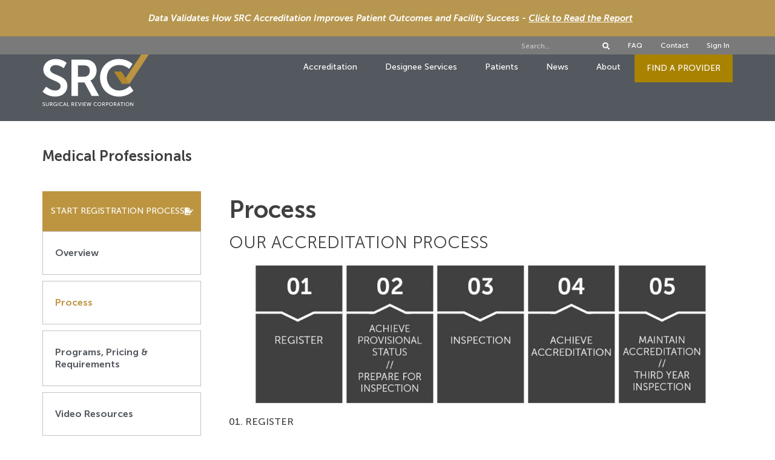

--- FILE ---
content_type: text/html; charset=UTF-8
request_url: https://www.surgicalreview.org/medical-professionals/process/
body_size: 25245
content:
<!doctype html>
<html lang="en-US" prefix="og: https://ogp.me/ns#">
<head>
	<meta charset="UTF-8">
	<meta name="viewport" content="width=device-width, initial-scale=1">
	<link rel="profile" href="https://gmpg.org/xfn/11">
		<style>img:is([sizes="auto" i], [sizes^="auto," i]) { contain-intrinsic-size: 3000px 1500px }</style>
	
            <script data-no-defer="1" data-ezscrex="false" data-cfasync="false" data-pagespeed-no-defer data-cookieconsent="ignore">
                var ctPublicFunctions = {"_ajax_nonce":"a29f2d61df","_rest_nonce":"433336d41b","_ajax_url":"\/wp-admin\/admin-ajax.php","_rest_url":"https:\/\/www.surgicalreview.org\/wp-json\/","data__cookies_type":"none","data__ajax_type":"rest","data__bot_detector_enabled":0,"data__frontend_data_log_enabled":1,"cookiePrefix":"","wprocket_detected":false,"host_url":"www.surgicalreview.org","text__ee_click_to_select":"Click to select the whole data","text__ee_original_email":"The complete one is","text__ee_got_it":"Got it","text__ee_blocked":"Blocked","text__ee_cannot_connect":"Cannot connect","text__ee_cannot_decode":"Can not decode email. Unknown reason","text__ee_email_decoder":"CleanTalk email decoder","text__ee_wait_for_decoding":"The magic is on the way!","text__ee_decoding_process":"Please wait a few seconds while we decode the contact data."}
            </script>
        
            <script data-no-defer="1" data-ezscrex="false" data-cfasync="false" data-pagespeed-no-defer data-cookieconsent="ignore">
                var ctPublic = {"_ajax_nonce":"a29f2d61df","settings__forms__check_internal":"1","settings__forms__check_external":"1","settings__forms__force_protection":0,"settings__forms__search_test":"1","settings__data__bot_detector_enabled":0,"settings__sfw__anti_crawler":0,"blog_home":"https:\/\/www.surgicalreview.org\/","pixel__setting":"3","pixel__enabled":false,"pixel__url":"https:\/\/moderate11-v4.cleantalk.org\/pixel\/dde11f57a0599df4fe4b8cf660a98773.gif","data__email_check_before_post":"1","data__email_check_exist_post":0,"data__cookies_type":"none","data__key_is_ok":true,"data__visible_fields_required":true,"wl_brandname":"Anti-Spam by CleanTalk","wl_brandname_short":"CleanTalk","ct_checkjs_key":686520823,"emailEncoderPassKey":"7df13e5206777df950b9812b6e11496e","bot_detector_forms_excluded":"W10=","advancedCacheExists":false,"varnishCacheExists":false,"wc_ajax_add_to_cart":false}
            </script>
        
<!-- Search Engine Optimization by Rank Math - https://rankmath.com/ -->
<title>Process - SRC - Surgical Review Corporation</title>
<meta name="description" content="01. REGISTER"/>
<meta name="robots" content="follow, index, max-snippet:-1, max-video-preview:-1, max-image-preview:large"/>
<link rel="canonical" href="https://www.surgicalreview.org/medical-professionals/process/" />
<meta property="og:locale" content="en_US" />
<meta property="og:type" content="article" />
<meta property="og:title" content="Process - SRC - Surgical Review Corporation" />
<meta property="og:description" content="01. REGISTER" />
<meta property="og:url" content="https://www.surgicalreview.org/medical-professionals/process/" />
<meta property="og:site_name" content="SRC - Surgical Review Corporation" />
<meta property="article:publisher" content="http://www.facebook.com/surgicalreviewcorporation/" />
<meta property="og:updated_time" content="2023-02-24T02:13:18+00:00" />
<meta property="og:image" content="https://www.surgicalreview.org/wp-content/uploads/2020/10/NO-SITE_ACCRED_PROCESS_10.5.20.jpg" />
<meta property="og:image:secure_url" content="https://www.surgicalreview.org/wp-content/uploads/2020/10/NO-SITE_ACCRED_PROCESS_10.5.20.jpg" />
<meta property="og:image:width" content="1206" />
<meta property="og:image:height" content="378" />
<meta property="og:image:alt" content="Process" />
<meta property="og:image:type" content="image/jpeg" />
<meta property="article:published_time" content="2023-02-14T21:10:55+00:00" />
<meta property="article:modified_time" content="2023-02-24T02:13:18+00:00" />
<meta name="twitter:card" content="summary_large_image" />
<meta name="twitter:title" content="Process - SRC - Surgical Review Corporation" />
<meta name="twitter:description" content="01. REGISTER" />
<meta name="twitter:site" content="@SurgicalRev" />
<meta name="twitter:creator" content="@SurgicalRev" />
<meta name="twitter:image" content="https://www.surgicalreview.org/wp-content/uploads/2020/10/NO-SITE_ACCRED_PROCESS_10.5.20.jpg" />
<meta name="twitter:label1" content="Time to read" />
<meta name="twitter:data1" content="1 minute" />
<script type="application/ld+json" class="rank-math-schema">{"@context":"https://schema.org","@graph":[{"@type":"Place","@id":"https://www.surgicalreview.org/#place","address":{"@type":"PostalAddress","streetAddress":"Post Office Box 18136","addressLocality":"Raleigh","addressRegion":"North Carolina","postalCode":"27619","addressCountry":"United States of America"}},{"@type":["MedicalOrganization","Organization"],"@id":"https://www.surgicalreview.org/#organization","name":"SRC - Surgical Review Corporation","url":"https://www.surgicalreview.org","sameAs":["http://www.facebook.com/surgicalreviewcorporation/","https://twitter.com/SurgicalRev"],"email":"srcsupport@surgicalreview.org","address":{"@type":"PostalAddress","streetAddress":"Post Office Box 18136","addressLocality":"Raleigh","addressRegion":"North Carolina","postalCode":"27619","addressCountry":"United States of America"},"logo":{"@type":"ImageObject","@id":"https://www.surgicalreview.org/#logo","url":"https://www.surgicalreview.org/wp-content/uploads/2020/08/src_surgical_review_corporation_logo_transparent_black.png","contentUrl":"https://www.surgicalreview.org/wp-content/uploads/2020/08/src_surgical_review_corporation_logo_transparent_black.png","caption":"SRC - Surgical Review Corporation","inLanguage":"en-US","width":"751","height":"301"},"contactPoint":[{"@type":"ContactPoint","telephone":"+1-919-981-4460","contactType":"customer support"}],"location":{"@id":"https://www.surgicalreview.org/#place"}},{"@type":"WebSite","@id":"https://www.surgicalreview.org/#website","url":"https://www.surgicalreview.org","name":"SRC - Surgical Review Corporation","publisher":{"@id":"https://www.surgicalreview.org/#organization"},"inLanguage":"en-US"},{"@type":"ImageObject","@id":"https://www.surgicalreview.org/wp-content/uploads/2020/10/NO-SITE_ACCRED_PROCESS_10.5.20-1024x321.jpg","url":"https://www.surgicalreview.org/wp-content/uploads/2020/10/NO-SITE_ACCRED_PROCESS_10.5.20-1024x321.jpg","width":"200","height":"200","inLanguage":"en-US"},{"@type":"WebPage","@id":"https://www.surgicalreview.org/medical-professionals/process/#webpage","url":"https://www.surgicalreview.org/medical-professionals/process/","name":"Process - SRC - Surgical Review Corporation","datePublished":"2023-02-14T21:10:55+00:00","dateModified":"2023-02-24T02:13:18+00:00","isPartOf":{"@id":"https://www.surgicalreview.org/#website"},"primaryImageOfPage":{"@id":"https://www.surgicalreview.org/wp-content/uploads/2020/10/NO-SITE_ACCRED_PROCESS_10.5.20-1024x321.jpg"},"inLanguage":"en-US"},{"@type":"Person","@id":"https://www.surgicalreview.org/author/daniel/","name":"Daniel Konold","url":"https://www.surgicalreview.org/author/daniel/","image":{"@type":"ImageObject","@id":"https://secure.gravatar.com/avatar/e321f7dfb861666f2a208b3275258d37fab09320edea2ea204b66ef4c271c84b?s=96&amp;d=mm&amp;r=g","url":"https://secure.gravatar.com/avatar/e321f7dfb861666f2a208b3275258d37fab09320edea2ea204b66ef4c271c84b?s=96&amp;d=mm&amp;r=g","caption":"Daniel Konold","inLanguage":"en-US"},"worksFor":{"@id":"https://www.surgicalreview.org/#organization"}},{"@type":"Article","headline":"Process - SRC - Surgical Review Corporation","datePublished":"2023-02-14T21:10:55+00:00","dateModified":"2023-02-24T02:13:18+00:00","author":{"@id":"https://www.surgicalreview.org/author/daniel/","name":"Daniel Konold"},"publisher":{"@id":"https://www.surgicalreview.org/#organization"},"description":"01. REGISTER","name":"Process - SRC - Surgical Review Corporation","@id":"https://www.surgicalreview.org/medical-professionals/process/#richSnippet","isPartOf":{"@id":"https://www.surgicalreview.org/medical-professionals/process/#webpage"},"image":{"@id":"https://www.surgicalreview.org/wp-content/uploads/2020/10/NO-SITE_ACCRED_PROCESS_10.5.20-1024x321.jpg"},"inLanguage":"en-US","mainEntityOfPage":{"@id":"https://www.surgicalreview.org/medical-professionals/process/#webpage"}}]}</script>
<!-- /Rank Math WordPress SEO plugin -->

<link rel='dns-prefetch' href='//translate.google.com' />
<link rel='dns-prefetch' href='//www.googletagmanager.com' />
<link rel="alternate" type="application/rss+xml" title="SRC - Surgical Review Corporation &raquo; Feed" href="https://www.surgicalreview.org/feed/" />
<link rel="alternate" type="application/rss+xml" title="SRC - Surgical Review Corporation &raquo; Comments Feed" href="https://www.surgicalreview.org/comments/feed/" />
<script>
window._wpemojiSettings = {"baseUrl":"https:\/\/s.w.org\/images\/core\/emoji\/16.0.1\/72x72\/","ext":".png","svgUrl":"https:\/\/s.w.org\/images\/core\/emoji\/16.0.1\/svg\/","svgExt":".svg","source":{"concatemoji":"https:\/\/www.surgicalreview.org\/wp-includes\/js\/wp-emoji-release.min.js?ver=6.8.3"}};
/*! This file is auto-generated */
!function(s,n){var o,i,e;function c(e){try{var t={supportTests:e,timestamp:(new Date).valueOf()};sessionStorage.setItem(o,JSON.stringify(t))}catch(e){}}function p(e,t,n){e.clearRect(0,0,e.canvas.width,e.canvas.height),e.fillText(t,0,0);var t=new Uint32Array(e.getImageData(0,0,e.canvas.width,e.canvas.height).data),a=(e.clearRect(0,0,e.canvas.width,e.canvas.height),e.fillText(n,0,0),new Uint32Array(e.getImageData(0,0,e.canvas.width,e.canvas.height).data));return t.every(function(e,t){return e===a[t]})}function u(e,t){e.clearRect(0,0,e.canvas.width,e.canvas.height),e.fillText(t,0,0);for(var n=e.getImageData(16,16,1,1),a=0;a<n.data.length;a++)if(0!==n.data[a])return!1;return!0}function f(e,t,n,a){switch(t){case"flag":return n(e,"\ud83c\udff3\ufe0f\u200d\u26a7\ufe0f","\ud83c\udff3\ufe0f\u200b\u26a7\ufe0f")?!1:!n(e,"\ud83c\udde8\ud83c\uddf6","\ud83c\udde8\u200b\ud83c\uddf6")&&!n(e,"\ud83c\udff4\udb40\udc67\udb40\udc62\udb40\udc65\udb40\udc6e\udb40\udc67\udb40\udc7f","\ud83c\udff4\u200b\udb40\udc67\u200b\udb40\udc62\u200b\udb40\udc65\u200b\udb40\udc6e\u200b\udb40\udc67\u200b\udb40\udc7f");case"emoji":return!a(e,"\ud83e\udedf")}return!1}function g(e,t,n,a){var r="undefined"!=typeof WorkerGlobalScope&&self instanceof WorkerGlobalScope?new OffscreenCanvas(300,150):s.createElement("canvas"),o=r.getContext("2d",{willReadFrequently:!0}),i=(o.textBaseline="top",o.font="600 32px Arial",{});return e.forEach(function(e){i[e]=t(o,e,n,a)}),i}function t(e){var t=s.createElement("script");t.src=e,t.defer=!0,s.head.appendChild(t)}"undefined"!=typeof Promise&&(o="wpEmojiSettingsSupports",i=["flag","emoji"],n.supports={everything:!0,everythingExceptFlag:!0},e=new Promise(function(e){s.addEventListener("DOMContentLoaded",e,{once:!0})}),new Promise(function(t){var n=function(){try{var e=JSON.parse(sessionStorage.getItem(o));if("object"==typeof e&&"number"==typeof e.timestamp&&(new Date).valueOf()<e.timestamp+604800&&"object"==typeof e.supportTests)return e.supportTests}catch(e){}return null}();if(!n){if("undefined"!=typeof Worker&&"undefined"!=typeof OffscreenCanvas&&"undefined"!=typeof URL&&URL.createObjectURL&&"undefined"!=typeof Blob)try{var e="postMessage("+g.toString()+"("+[JSON.stringify(i),f.toString(),p.toString(),u.toString()].join(",")+"));",a=new Blob([e],{type:"text/javascript"}),r=new Worker(URL.createObjectURL(a),{name:"wpTestEmojiSupports"});return void(r.onmessage=function(e){c(n=e.data),r.terminate(),t(n)})}catch(e){}c(n=g(i,f,p,u))}t(n)}).then(function(e){for(var t in e)n.supports[t]=e[t],n.supports.everything=n.supports.everything&&n.supports[t],"flag"!==t&&(n.supports.everythingExceptFlag=n.supports.everythingExceptFlag&&n.supports[t]);n.supports.everythingExceptFlag=n.supports.everythingExceptFlag&&!n.supports.flag,n.DOMReady=!1,n.readyCallback=function(){n.DOMReady=!0}}).then(function(){return e}).then(function(){var e;n.supports.everything||(n.readyCallback(),(e=n.source||{}).concatemoji?t(e.concatemoji):e.wpemoji&&e.twemoji&&(t(e.twemoji),t(e.wpemoji)))}))}((window,document),window._wpemojiSettings);
</script>
<style id='wp-emoji-styles-inline-css'>

	img.wp-smiley, img.emoji {
		display: inline !important;
		border: none !important;
		box-shadow: none !important;
		height: 1em !important;
		width: 1em !important;
		margin: 0 0.07em !important;
		vertical-align: -0.1em !important;
		background: none !important;
		padding: 0 !important;
	}
</style>
<link rel='stylesheet' id='wp-block-library-css' href='https://www.surgicalreview.org/wp-includes/css/dist/block-library/style.min.css?ver=6.8.3' media='all' />
<style id='global-styles-inline-css'>
:root{--wp--preset--aspect-ratio--square: 1;--wp--preset--aspect-ratio--4-3: 4/3;--wp--preset--aspect-ratio--3-4: 3/4;--wp--preset--aspect-ratio--3-2: 3/2;--wp--preset--aspect-ratio--2-3: 2/3;--wp--preset--aspect-ratio--16-9: 16/9;--wp--preset--aspect-ratio--9-16: 9/16;--wp--preset--color--black: #000000;--wp--preset--color--cyan-bluish-gray: #abb8c3;--wp--preset--color--white: #ffffff;--wp--preset--color--pale-pink: #f78da7;--wp--preset--color--vivid-red: #cf2e2e;--wp--preset--color--luminous-vivid-orange: #ff6900;--wp--preset--color--luminous-vivid-amber: #fcb900;--wp--preset--color--light-green-cyan: #7bdcb5;--wp--preset--color--vivid-green-cyan: #00d084;--wp--preset--color--pale-cyan-blue: #8ed1fc;--wp--preset--color--vivid-cyan-blue: #0693e3;--wp--preset--color--vivid-purple: #9b51e0;--wp--preset--gradient--vivid-cyan-blue-to-vivid-purple: linear-gradient(135deg,rgba(6,147,227,1) 0%,rgb(155,81,224) 100%);--wp--preset--gradient--light-green-cyan-to-vivid-green-cyan: linear-gradient(135deg,rgb(122,220,180) 0%,rgb(0,208,130) 100%);--wp--preset--gradient--luminous-vivid-amber-to-luminous-vivid-orange: linear-gradient(135deg,rgba(252,185,0,1) 0%,rgba(255,105,0,1) 100%);--wp--preset--gradient--luminous-vivid-orange-to-vivid-red: linear-gradient(135deg,rgba(255,105,0,1) 0%,rgb(207,46,46) 100%);--wp--preset--gradient--very-light-gray-to-cyan-bluish-gray: linear-gradient(135deg,rgb(238,238,238) 0%,rgb(169,184,195) 100%);--wp--preset--gradient--cool-to-warm-spectrum: linear-gradient(135deg,rgb(74,234,220) 0%,rgb(151,120,209) 20%,rgb(207,42,186) 40%,rgb(238,44,130) 60%,rgb(251,105,98) 80%,rgb(254,248,76) 100%);--wp--preset--gradient--blush-light-purple: linear-gradient(135deg,rgb(255,206,236) 0%,rgb(152,150,240) 100%);--wp--preset--gradient--blush-bordeaux: linear-gradient(135deg,rgb(254,205,165) 0%,rgb(254,45,45) 50%,rgb(107,0,62) 100%);--wp--preset--gradient--luminous-dusk: linear-gradient(135deg,rgb(255,203,112) 0%,rgb(199,81,192) 50%,rgb(65,88,208) 100%);--wp--preset--gradient--pale-ocean: linear-gradient(135deg,rgb(255,245,203) 0%,rgb(182,227,212) 50%,rgb(51,167,181) 100%);--wp--preset--gradient--electric-grass: linear-gradient(135deg,rgb(202,248,128) 0%,rgb(113,206,126) 100%);--wp--preset--gradient--midnight: linear-gradient(135deg,rgb(2,3,129) 0%,rgb(40,116,252) 100%);--wp--preset--font-size--small: 13px;--wp--preset--font-size--medium: 20px;--wp--preset--font-size--large: 36px;--wp--preset--font-size--x-large: 42px;--wp--preset--spacing--20: 0.44rem;--wp--preset--spacing--30: 0.67rem;--wp--preset--spacing--40: 1rem;--wp--preset--spacing--50: 1.5rem;--wp--preset--spacing--60: 2.25rem;--wp--preset--spacing--70: 3.38rem;--wp--preset--spacing--80: 5.06rem;--wp--preset--shadow--natural: 6px 6px 9px rgba(0, 0, 0, 0.2);--wp--preset--shadow--deep: 12px 12px 50px rgba(0, 0, 0, 0.4);--wp--preset--shadow--sharp: 6px 6px 0px rgba(0, 0, 0, 0.2);--wp--preset--shadow--outlined: 6px 6px 0px -3px rgba(255, 255, 255, 1), 6px 6px rgba(0, 0, 0, 1);--wp--preset--shadow--crisp: 6px 6px 0px rgba(0, 0, 0, 1);}:root { --wp--style--global--content-size: 800px;--wp--style--global--wide-size: 1200px; }:where(body) { margin: 0; }.wp-site-blocks > .alignleft { float: left; margin-right: 2em; }.wp-site-blocks > .alignright { float: right; margin-left: 2em; }.wp-site-blocks > .aligncenter { justify-content: center; margin-left: auto; margin-right: auto; }:where(.wp-site-blocks) > * { margin-block-start: 24px; margin-block-end: 0; }:where(.wp-site-blocks) > :first-child { margin-block-start: 0; }:where(.wp-site-blocks) > :last-child { margin-block-end: 0; }:root { --wp--style--block-gap: 24px; }:root :where(.is-layout-flow) > :first-child{margin-block-start: 0;}:root :where(.is-layout-flow) > :last-child{margin-block-end: 0;}:root :where(.is-layout-flow) > *{margin-block-start: 24px;margin-block-end: 0;}:root :where(.is-layout-constrained) > :first-child{margin-block-start: 0;}:root :where(.is-layout-constrained) > :last-child{margin-block-end: 0;}:root :where(.is-layout-constrained) > *{margin-block-start: 24px;margin-block-end: 0;}:root :where(.is-layout-flex){gap: 24px;}:root :where(.is-layout-grid){gap: 24px;}.is-layout-flow > .alignleft{float: left;margin-inline-start: 0;margin-inline-end: 2em;}.is-layout-flow > .alignright{float: right;margin-inline-start: 2em;margin-inline-end: 0;}.is-layout-flow > .aligncenter{margin-left: auto !important;margin-right: auto !important;}.is-layout-constrained > .alignleft{float: left;margin-inline-start: 0;margin-inline-end: 2em;}.is-layout-constrained > .alignright{float: right;margin-inline-start: 2em;margin-inline-end: 0;}.is-layout-constrained > .aligncenter{margin-left: auto !important;margin-right: auto !important;}.is-layout-constrained > :where(:not(.alignleft):not(.alignright):not(.alignfull)){max-width: var(--wp--style--global--content-size);margin-left: auto !important;margin-right: auto !important;}.is-layout-constrained > .alignwide{max-width: var(--wp--style--global--wide-size);}body .is-layout-flex{display: flex;}.is-layout-flex{flex-wrap: wrap;align-items: center;}.is-layout-flex > :is(*, div){margin: 0;}body .is-layout-grid{display: grid;}.is-layout-grid > :is(*, div){margin: 0;}body{padding-top: 0px;padding-right: 0px;padding-bottom: 0px;padding-left: 0px;}a:where(:not(.wp-element-button)){text-decoration: underline;}:root :where(.wp-element-button, .wp-block-button__link){background-color: #32373c;border-width: 0;color: #fff;font-family: inherit;font-size: inherit;line-height: inherit;padding: calc(0.667em + 2px) calc(1.333em + 2px);text-decoration: none;}.has-black-color{color: var(--wp--preset--color--black) !important;}.has-cyan-bluish-gray-color{color: var(--wp--preset--color--cyan-bluish-gray) !important;}.has-white-color{color: var(--wp--preset--color--white) !important;}.has-pale-pink-color{color: var(--wp--preset--color--pale-pink) !important;}.has-vivid-red-color{color: var(--wp--preset--color--vivid-red) !important;}.has-luminous-vivid-orange-color{color: var(--wp--preset--color--luminous-vivid-orange) !important;}.has-luminous-vivid-amber-color{color: var(--wp--preset--color--luminous-vivid-amber) !important;}.has-light-green-cyan-color{color: var(--wp--preset--color--light-green-cyan) !important;}.has-vivid-green-cyan-color{color: var(--wp--preset--color--vivid-green-cyan) !important;}.has-pale-cyan-blue-color{color: var(--wp--preset--color--pale-cyan-blue) !important;}.has-vivid-cyan-blue-color{color: var(--wp--preset--color--vivid-cyan-blue) !important;}.has-vivid-purple-color{color: var(--wp--preset--color--vivid-purple) !important;}.has-black-background-color{background-color: var(--wp--preset--color--black) !important;}.has-cyan-bluish-gray-background-color{background-color: var(--wp--preset--color--cyan-bluish-gray) !important;}.has-white-background-color{background-color: var(--wp--preset--color--white) !important;}.has-pale-pink-background-color{background-color: var(--wp--preset--color--pale-pink) !important;}.has-vivid-red-background-color{background-color: var(--wp--preset--color--vivid-red) !important;}.has-luminous-vivid-orange-background-color{background-color: var(--wp--preset--color--luminous-vivid-orange) !important;}.has-luminous-vivid-amber-background-color{background-color: var(--wp--preset--color--luminous-vivid-amber) !important;}.has-light-green-cyan-background-color{background-color: var(--wp--preset--color--light-green-cyan) !important;}.has-vivid-green-cyan-background-color{background-color: var(--wp--preset--color--vivid-green-cyan) !important;}.has-pale-cyan-blue-background-color{background-color: var(--wp--preset--color--pale-cyan-blue) !important;}.has-vivid-cyan-blue-background-color{background-color: var(--wp--preset--color--vivid-cyan-blue) !important;}.has-vivid-purple-background-color{background-color: var(--wp--preset--color--vivid-purple) !important;}.has-black-border-color{border-color: var(--wp--preset--color--black) !important;}.has-cyan-bluish-gray-border-color{border-color: var(--wp--preset--color--cyan-bluish-gray) !important;}.has-white-border-color{border-color: var(--wp--preset--color--white) !important;}.has-pale-pink-border-color{border-color: var(--wp--preset--color--pale-pink) !important;}.has-vivid-red-border-color{border-color: var(--wp--preset--color--vivid-red) !important;}.has-luminous-vivid-orange-border-color{border-color: var(--wp--preset--color--luminous-vivid-orange) !important;}.has-luminous-vivid-amber-border-color{border-color: var(--wp--preset--color--luminous-vivid-amber) !important;}.has-light-green-cyan-border-color{border-color: var(--wp--preset--color--light-green-cyan) !important;}.has-vivid-green-cyan-border-color{border-color: var(--wp--preset--color--vivid-green-cyan) !important;}.has-pale-cyan-blue-border-color{border-color: var(--wp--preset--color--pale-cyan-blue) !important;}.has-vivid-cyan-blue-border-color{border-color: var(--wp--preset--color--vivid-cyan-blue) !important;}.has-vivid-purple-border-color{border-color: var(--wp--preset--color--vivid-purple) !important;}.has-vivid-cyan-blue-to-vivid-purple-gradient-background{background: var(--wp--preset--gradient--vivid-cyan-blue-to-vivid-purple) !important;}.has-light-green-cyan-to-vivid-green-cyan-gradient-background{background: var(--wp--preset--gradient--light-green-cyan-to-vivid-green-cyan) !important;}.has-luminous-vivid-amber-to-luminous-vivid-orange-gradient-background{background: var(--wp--preset--gradient--luminous-vivid-amber-to-luminous-vivid-orange) !important;}.has-luminous-vivid-orange-to-vivid-red-gradient-background{background: var(--wp--preset--gradient--luminous-vivid-orange-to-vivid-red) !important;}.has-very-light-gray-to-cyan-bluish-gray-gradient-background{background: var(--wp--preset--gradient--very-light-gray-to-cyan-bluish-gray) !important;}.has-cool-to-warm-spectrum-gradient-background{background: var(--wp--preset--gradient--cool-to-warm-spectrum) !important;}.has-blush-light-purple-gradient-background{background: var(--wp--preset--gradient--blush-light-purple) !important;}.has-blush-bordeaux-gradient-background{background: var(--wp--preset--gradient--blush-bordeaux) !important;}.has-luminous-dusk-gradient-background{background: var(--wp--preset--gradient--luminous-dusk) !important;}.has-pale-ocean-gradient-background{background: var(--wp--preset--gradient--pale-ocean) !important;}.has-electric-grass-gradient-background{background: var(--wp--preset--gradient--electric-grass) !important;}.has-midnight-gradient-background{background: var(--wp--preset--gradient--midnight) !important;}.has-small-font-size{font-size: var(--wp--preset--font-size--small) !important;}.has-medium-font-size{font-size: var(--wp--preset--font-size--medium) !important;}.has-large-font-size{font-size: var(--wp--preset--font-size--large) !important;}.has-x-large-font-size{font-size: var(--wp--preset--font-size--x-large) !important;}
:root :where(.wp-block-pullquote){font-size: 1.5em;line-height: 1.6;}
</style>
<link rel='stylesheet' id='agile-store-locator-init-css' href='https://www.surgicalreview.org/wp-content/plugins/agile-store-locator/public/css/init.css?ver=4.9.17' media='all' />
<link rel='stylesheet' id='cleantalk-public-css-css' href='https://www.surgicalreview.org/wp-content/plugins/cleantalk-spam-protect/css/cleantalk-public.min.css?ver=6.68_1764790022' media='all' />
<link rel='stylesheet' id='cleantalk-email-decoder-css-css' href='https://www.surgicalreview.org/wp-content/plugins/cleantalk-spam-protect/css/cleantalk-email-decoder.min.css?ver=6.68_1764790022' media='all' />
<link rel='stylesheet' id='google-language-translator-css' href='https://www.surgicalreview.org/wp-content/plugins/google-language-translator/css/style.css?ver=6.0.20' media='' />
<link rel='stylesheet' id='hello-elementor-css' href='https://www.surgicalreview.org/wp-content/themes/hello-elementor/assets/css/reset.css?ver=3.4.4' media='all' />
<link rel='stylesheet' id='hello-elementor-theme-style-css' href='https://www.surgicalreview.org/wp-content/themes/hello-elementor/assets/css/theme.css?ver=3.4.4' media='all' />
<link rel='stylesheet' id='hello-elementor-header-footer-css' href='https://www.surgicalreview.org/wp-content/themes/hello-elementor/assets/css/header-footer.css?ver=3.4.4' media='all' />
<link rel='stylesheet' id='elementor-frontend-css' href='https://www.surgicalreview.org/wp-content/plugins/elementor/assets/css/frontend.min.css?ver=3.32.5' media='all' />
<style id='elementor-frontend-inline-css'>
.elementor-kit-17425{--e-global-color-primary:#BD9541;--e-global-color-secondary:#404041;--e-global-color-text:#7A7A7A;--e-global-color-accent:#A88200;--e-global-color-6929784:#54595F;--e-global-color-14d6ee3:#FFFFFF;--e-global-color-1879f71:#90ADC9;--e-global-typography-primary-font-family:"Museo Sans";--e-global-typography-primary-font-size:16px;--e-global-typography-primary-font-weight:500;--e-global-typography-primary-line-height:1.2em;--e-global-typography-secondary-font-family:"Museo Sans";--e-global-typography-secondary-font-size:16px;--e-global-typography-secondary-font-weight:100;--e-global-typography-text-font-family:"Museo Sans";--e-global-typography-text-font-size:16px;--e-global-typography-text-font-weight:300;--e-global-typography-text-line-height:1.5em;--e-global-typography-accent-font-family:"Museo Sans";--e-global-typography-accent-font-weight:500;--e-global-typography-97c21d0-font-family:"Museo Sans";--e-global-typography-97c21d0-font-size:48px;--e-global-typography-97c21d0-font-weight:700;color:var( --e-global-color-secondary );font-family:var( --e-global-typography-primary-font-family ), Sans-serif;font-size:var( --e-global-typography-primary-font-size );font-weight:var( --e-global-typography-primary-font-weight );line-height:var( --e-global-typography-primary-line-height );}.elementor-kit-17425 button,.elementor-kit-17425 input[type="button"],.elementor-kit-17425 input[type="submit"],.elementor-kit-17425 .elementor-button{background-color:var( --e-global-color-primary );font-family:var( --e-global-typography-primary-font-family ), Sans-serif;font-size:var( --e-global-typography-primary-font-size );font-weight:var( --e-global-typography-primary-font-weight );line-height:var( --e-global-typography-primary-line-height );color:#FFFFFF;}.elementor-kit-17425 button:hover,.elementor-kit-17425 button:focus,.elementor-kit-17425 input[type="button"]:hover,.elementor-kit-17425 input[type="button"]:focus,.elementor-kit-17425 input[type="submit"]:hover,.elementor-kit-17425 input[type="submit"]:focus,.elementor-kit-17425 .elementor-button:hover,.elementor-kit-17425 .elementor-button:focus{background-color:#A8820073;color:#FFFFFF;}.elementor-kit-17425 e-page-transition{background-color:#FFBC7D;}.elementor-kit-17425 a{color:var( --e-global-color-secondary );}.elementor-kit-17425 a:hover{color:var( --e-global-color-accent );}.elementor-kit-17425 h1{color:#404041;font-family:var( --e-global-typography-97c21d0-font-family ), Sans-serif;font-size:var( --e-global-typography-97c21d0-font-size );font-weight:var( --e-global-typography-97c21d0-font-weight );}.elementor-kit-17425 h2{color:var( --e-global-color-secondary );font-family:"Museo Sans", Sans-serif;font-size:30px;font-weight:700;}.elementor-kit-17425 h3{color:var( --e-global-color-secondary );font-family:"Museo Sans", Sans-serif;font-size:28px;font-weight:100;}.elementor-kit-17425 h4{color:var( --e-global-color-secondary );font-family:"Museo Sans", Sans-serif;font-size:24px;font-weight:900;}.elementor-kit-17425 h5{color:var( --e-global-color-secondary );font-family:"Museo Sans", Sans-serif;font-size:18px;font-weight:900;}.elementor-kit-17425 h6{color:var( --e-global-color-secondary );font-family:"Museo Sans", Sans-serif;font-size:16px;font-weight:900;}.elementor-section.elementor-section-boxed > .elementor-container{max-width:1140px;}.e-con{--container-max-width:1140px;}.elementor-widget:not(:last-child){margin-block-end:20px;}.elementor-element{--widgets-spacing:20px 20px;--widgets-spacing-row:20px;--widgets-spacing-column:20px;}{}h1.entry-title{display:var(--page-title-display);}.site-header .site-branding{flex-direction:column;align-items:stretch;}.site-header{padding-inline-end:0px;padding-inline-start:0px;}.site-footer .site-branding{flex-direction:column;align-items:stretch;}@media(max-width:1024px){.elementor-kit-17425{font-size:var( --e-global-typography-primary-font-size );line-height:var( --e-global-typography-primary-line-height );}.elementor-kit-17425 h1{font-size:var( --e-global-typography-97c21d0-font-size );}.elementor-kit-17425 button,.elementor-kit-17425 input[type="button"],.elementor-kit-17425 input[type="submit"],.elementor-kit-17425 .elementor-button{font-size:var( --e-global-typography-primary-font-size );line-height:var( --e-global-typography-primary-line-height );}.elementor-section.elementor-section-boxed > .elementor-container{max-width:1024px;}.e-con{--container-max-width:1024px;}}@media(max-width:767px){.elementor-kit-17425{font-size:var( --e-global-typography-primary-font-size );line-height:var( --e-global-typography-primary-line-height );}.elementor-kit-17425 h1{font-size:var( --e-global-typography-97c21d0-font-size );}.elementor-kit-17425 button,.elementor-kit-17425 input[type="button"],.elementor-kit-17425 input[type="submit"],.elementor-kit-17425 .elementor-button{font-size:var( --e-global-typography-primary-font-size );line-height:var( --e-global-typography-primary-line-height );}.elementor-section.elementor-section-boxed > .elementor-container{max-width:767px;}.e-con{--container-max-width:767px;}}/* Start Custom Fonts CSS */@font-face {
	font-family: 'Museo Sans';
	font-style: normal;
	font-weight: 100;
	font-display: auto;
	src: url('https://www.surgicalreview.org/wp-content/uploads/2020/08/MuseoSans-100.ttf') format('truetype');
}
@font-face {
	font-family: 'Museo Sans';
	font-style: italic;
	font-weight: 100;
	font-display: auto;
	src: url('https://www.surgicalreview.org/wp-content/uploads/2020/08/MuseoSans-100Italic.ttf') format('truetype');
}
@font-face {
	font-family: 'Museo Sans';
	font-style: normal;
	font-weight: 300;
	font-display: auto;
	src: url('https://www.surgicalreview.org/wp-content/uploads/2020/08/MuseoSans-300.ttf') format('truetype');
}
@font-face {
	font-family: 'Museo Sans';
	font-style: italic;
	font-weight: 300;
	font-display: auto;
	src: url('https://www.surgicalreview.org/wp-content/uploads/2020/08/MuseoSans-300Italic.ttf') format('truetype');
}
@font-face {
	font-family: 'Museo Sans';
	font-style: normal;
	font-weight: 500;
	font-display: auto;
	src: url('https://www.surgicalreview.org/wp-content/uploads/2020/08/MuseoSans_500.ttf') format('truetype');
}
@font-face {
	font-family: 'Museo Sans';
	font-style: italic;
	font-weight: 500;
	font-display: auto;
	src: url('https://www.surgicalreview.org/wp-content/uploads/2020/08/MuseoSans_500_Italic.ttf') format('truetype');
}
@font-face {
	font-family: 'Museo Sans';
	font-style: normal;
	font-weight: 700;
	font-display: auto;
	src: url('https://www.surgicalreview.org/wp-content/uploads/2020/08/MuseoSans_700.ttf') format('truetype');
}
@font-face {
	font-family: 'Museo Sans';
	font-style: italic;
	font-weight: 700;
	font-display: auto;
	src: url('https://www.surgicalreview.org/wp-content/uploads/2020/08/MuseoSans-700Italic.ttf') format('truetype');
}
@font-face {
	font-family: 'Museo Sans';
	font-style: normal;
	font-weight: 900;
	font-display: auto;
	src: url('https://www.surgicalreview.org/wp-content/uploads/2020/08/MuseoSans_900.ttf') format('truetype');
}
@font-face {
	font-family: 'Museo Sans';
	font-style: italic;
	font-weight: 900;
	font-display: auto;
	src: url('https://www.surgicalreview.org/wp-content/uploads/2020/08/MuseoSans-900Italic.ttf') format('truetype');
}
/* End Custom Fonts CSS */
.elementor-37 .elementor-element.elementor-element-6e66647{--display:flex;--min-height:60px;--flex-direction:row;--container-widget-width:calc( ( 1 - var( --container-widget-flex-grow ) ) * 100% );--container-widget-height:100%;--container-widget-flex-grow:1;--container-widget-align-self:stretch;--flex-wrap-mobile:wrap;--justify-content:center;--align-items:center;--gap:0px 0px;--row-gap:0px;--column-gap:0px;--overflow:hidden;--margin-top:0px;--margin-bottom:0px;--margin-left:0px;--margin-right:0px;--padding-top:0%;--padding-bottom:0%;--padding-left:1%;--padding-right:1%;}.elementor-37 .elementor-element.elementor-element-6e66647:not(.elementor-motion-effects-element-type-background), .elementor-37 .elementor-element.elementor-element-6e66647 > .elementor-motion-effects-container > .elementor-motion-effects-layer{background-color:var( --e-global-color-1879f71 );}.elementor-37 .elementor-element.elementor-element-78c220b .elementor-button{background-color:#BD954100;font-family:"Museo Sans", Sans-serif;font-size:15px;font-weight:600;fill:var( --e-global-color-secondary );color:var( --e-global-color-secondary );padding:5px 5px 5px 5px;}.elementor-37 .elementor-element.elementor-element-78c220b{width:auto;max-width:auto;}.elementor-37 .elementor-element.elementor-element-78c220b > .elementor-widget-container{margin:0px 10px 0px 20px;}.elementor-37 .elementor-element.elementor-element-78c220b .elementor-button:hover, .elementor-37 .elementor-element.elementor-element-78c220b .elementor-button:focus{color:var( --e-global-color-secondary );}.elementor-37 .elementor-element.elementor-element-78c220b .elementor-button:hover svg, .elementor-37 .elementor-element.elementor-element-78c220b .elementor-button:focus svg{fill:var( --e-global-color-secondary );}.elementor-37 .elementor-element.elementor-element-0b1a560{--display:flex;--min-height:60px;--flex-direction:row;--container-widget-width:calc( ( 1 - var( --container-widget-flex-grow ) ) * 100% );--container-widget-height:100%;--container-widget-flex-grow:1;--container-widget-align-self:stretch;--flex-wrap-mobile:wrap;--justify-content:center;--align-items:center;--gap:0px 0px;--row-gap:0px;--column-gap:0px;--overflow:hidden;--margin-top:0px;--margin-bottom:0px;--margin-left:0px;--margin-right:0px;--padding-top:0%;--padding-bottom:0%;--padding-left:1%;--padding-right:1%;}.elementor-37 .elementor-element.elementor-element-0b1a560:not(.elementor-motion-effects-element-type-background), .elementor-37 .elementor-element.elementor-element-0b1a560 > .elementor-motion-effects-container > .elementor-motion-effects-layer{background-color:#B7974F;}.elementor-37 .elementor-element.elementor-element-cb9d552 .elementor-button{background-color:#BD954100;font-family:"Museo Sans", Sans-serif;font-size:15px;font-weight:600;fill:var( --e-global-color-14d6ee3 );color:var( --e-global-color-14d6ee3 );padding:5px 5px 5px 5px;}.elementor-37 .elementor-element.elementor-element-cb9d552{width:auto;max-width:auto;}.elementor-37 .elementor-element.elementor-element-cb9d552 > .elementor-widget-container{margin:0px 10px 0px 20px;}.elementor-37 .elementor-element.elementor-element-cb9d552 .elementor-button:hover, .elementor-37 .elementor-element.elementor-element-cb9d552 .elementor-button:focus{color:var( --e-global-color-14d6ee3 );}.elementor-37 .elementor-element.elementor-element-cb9d552 .elementor-button:hover svg, .elementor-37 .elementor-element.elementor-element-cb9d552 .elementor-button:focus svg{fill:var( --e-global-color-14d6ee3 );}.elementor-37 .elementor-element.elementor-element-588ee54{--display:flex;--min-height:0px;--flex-direction:row;--container-widget-width:calc( ( 1 - var( --container-widget-flex-grow ) ) * 100% );--container-widget-height:100%;--container-widget-flex-grow:1;--container-widget-align-self:stretch;--flex-wrap-mobile:wrap;--justify-content:flex-end;--align-items:center;--gap:0px 0px;--row-gap:0px;--column-gap:0px;--overflow:hidden;--margin-top:0px;--margin-bottom:0px;--margin-left:0px;--margin-right:0px;--padding-top:0%;--padding-bottom:0%;--padding-left:1%;--padding-right:1%;}.elementor-37 .elementor-element.elementor-element-588ee54:not(.elementor-motion-effects-element-type-background), .elementor-37 .elementor-element.elementor-element-588ee54 > .elementor-motion-effects-container > .elementor-motion-effects-layer{background-color:var( --e-global-color-text );}.elementor-37 .elementor-element.elementor-element-6fbcdd8{width:auto;max-width:auto;}.elementor-37 .elementor-element.elementor-element-6fbcdd8 > .elementor-widget-container{margin:2px 0px 0px 0px;}.elementor-37 .elementor-element.elementor-element-6fbcdd8 .elementor-search-form__container{min-height:12px;}.elementor-37 .elementor-element.elementor-element-6fbcdd8 .elementor-search-form__submit{min-width:calc( 1.8 * 12px );--e-search-form-submit-text-color:#FFFFFF;background-color:var( --e-global-color-text );--e-search-form-submit-icon-size:12px;}body:not(.rtl) .elementor-37 .elementor-element.elementor-element-6fbcdd8 .elementor-search-form__icon{padding-left:calc(12px / 3);}body.rtl .elementor-37 .elementor-element.elementor-element-6fbcdd8 .elementor-search-form__icon{padding-right:calc(12px / 3);}.elementor-37 .elementor-element.elementor-element-6fbcdd8 .elementor-search-form__input, .elementor-37 .elementor-element.elementor-element-6fbcdd8.elementor-search-form--button-type-text .elementor-search-form__submit{padding-left:calc(12px / 3);padding-right:calc(12px / 3);}.elementor-37 .elementor-element.elementor-element-6fbcdd8 input[type="search"].elementor-search-form__input{font-family:"Museo Sans", Sans-serif;font-size:12px;line-height:1.5em;}.elementor-37 .elementor-element.elementor-element-6fbcdd8 .elementor-search-form__input,
					.elementor-37 .elementor-element.elementor-element-6fbcdd8 .elementor-search-form__icon,
					.elementor-37 .elementor-element.elementor-element-6fbcdd8 .elementor-lightbox .dialog-lightbox-close-button,
					.elementor-37 .elementor-element.elementor-element-6fbcdd8 .elementor-lightbox .dialog-lightbox-close-button:hover,
					.elementor-37 .elementor-element.elementor-element-6fbcdd8.elementor-search-form--skin-full_screen input[type="search"].elementor-search-form__input{color:#FFFFFF;fill:#FFFFFF;}.elementor-37 .elementor-element.elementor-element-6fbcdd8:not(.elementor-search-form--skin-full_screen) .elementor-search-form__container{background-color:#7A7A7A;border-width:0px 0px 1px 0px;border-radius:3px;}.elementor-37 .elementor-element.elementor-element-6fbcdd8.elementor-search-form--skin-full_screen input[type="search"].elementor-search-form__input{background-color:#7A7A7A;border-width:0px 0px 1px 0px;border-radius:3px;}.elementor-37 .elementor-element.elementor-element-6fbcdd8:not(.elementor-search-form--skin-full_screen) .elementor-search-form--focus .elementor-search-form__input,
					.elementor-37 .elementor-element.elementor-element-6fbcdd8 .elementor-search-form--focus .elementor-search-form__icon,
					.elementor-37 .elementor-element.elementor-element-6fbcdd8 .elementor-lightbox .dialog-lightbox-close-button:hover,
					.elementor-37 .elementor-element.elementor-element-6fbcdd8.elementor-search-form--skin-full_screen input[type="search"].elementor-search-form__input:focus{color:#FFFFFF;fill:#FFFFFF;}.elementor-37 .elementor-element.elementor-element-6fbcdd8:not(.elementor-search-form--skin-full_screen) .elementor-search-form--focus .elementor-search-form__container{background-color:var( --e-global-color-text );border-color:var( --e-global-color-primary );}.elementor-37 .elementor-element.elementor-element-6fbcdd8.elementor-search-form--skin-full_screen input[type="search"].elementor-search-form__input:focus{background-color:var( --e-global-color-text );border-color:var( --e-global-color-primary );}.elementor-37 .elementor-element.elementor-element-6fbcdd8 .elementor-search-form__submit:hover{--e-search-form-submit-text-color:var( --e-global-color-primary );background-color:var( --e-global-color-text );}.elementor-37 .elementor-element.elementor-element-6fbcdd8 .elementor-search-form__submit:focus{--e-search-form-submit-text-color:var( --e-global-color-primary );background-color:var( --e-global-color-text );}.elementor-37 .elementor-element.elementor-element-3a731cc .elementor-button{background-color:var( --e-global-color-text );font-family:"Museo Sans", Sans-serif;font-size:12px;padding:5px 5px 5px 5px;}.elementor-37 .elementor-element.elementor-element-3a731cc .elementor-button:hover, .elementor-37 .elementor-element.elementor-element-3a731cc .elementor-button:focus{background-color:var( --e-global-color-text );color:var( --e-global-color-primary );}.elementor-37 .elementor-element.elementor-element-3a731cc{width:auto;max-width:auto;}.elementor-37 .elementor-element.elementor-element-3a731cc > .elementor-widget-container{margin:0px 10px 0px 20px;}.elementor-37 .elementor-element.elementor-element-3a731cc .elementor-button:hover svg, .elementor-37 .elementor-element.elementor-element-3a731cc .elementor-button:focus svg{fill:var( --e-global-color-primary );}.elementor-37 .elementor-element.elementor-element-505c940 .elementor-button{background-color:var( --e-global-color-text );font-family:"Museo Sans", Sans-serif;font-size:12px;padding:5px 5px 5px 5px;}.elementor-37 .elementor-element.elementor-element-505c940 .elementor-button:hover, .elementor-37 .elementor-element.elementor-element-505c940 .elementor-button:focus{background-color:var( --e-global-color-text );color:var( --e-global-color-primary );}.elementor-37 .elementor-element.elementor-element-505c940{width:auto;max-width:auto;}.elementor-37 .elementor-element.elementor-element-505c940 > .elementor-widget-container{margin:0px 10px 0px 10px;}.elementor-37 .elementor-element.elementor-element-505c940 .elementor-button:hover svg, .elementor-37 .elementor-element.elementor-element-505c940 .elementor-button:focus svg{fill:var( --e-global-color-primary );}.elementor-37 .elementor-element.elementor-element-c5d0b55 .elementor-button{background-color:var( --e-global-color-text );font-family:"Museo Sans", Sans-serif;font-size:12px;padding:5px 5px 5px 5px;}.elementor-37 .elementor-element.elementor-element-c5d0b55 .elementor-button:hover, .elementor-37 .elementor-element.elementor-element-c5d0b55 .elementor-button:focus{background-color:var( --e-global-color-text );color:var( --e-global-color-primary );}.elementor-37 .elementor-element.elementor-element-c5d0b55{width:auto;max-width:auto;}.elementor-37 .elementor-element.elementor-element-c5d0b55 > .elementor-widget-container{margin:0px 0px 0px 10px;}.elementor-37 .elementor-element.elementor-element-c5d0b55 .elementor-button:hover svg, .elementor-37 .elementor-element.elementor-element-c5d0b55 .elementor-button:focus svg{fill:var( --e-global-color-primary );}.elementor-37 .elementor-element.elementor-element-ff4122d{--display:flex;--min-height:110px;--flex-direction:row;--container-widget-width:calc( ( 1 - var( --container-widget-flex-grow ) ) * 100% );--container-widget-height:100%;--container-widget-flex-grow:1;--container-widget-align-self:stretch;--flex-wrap-mobile:wrap;--align-items:stretch;--gap:0px 0px;--row-gap:0px;--column-gap:0px;--margin-top:00px;--margin-bottom:0px;--margin-left:0px;--margin-right:0px;--padding-top:0%;--padding-bottom:0%;--padding-left:1%;--padding-right:1%;--z-index:5;}.elementor-37 .elementor-element.elementor-element-ff4122d:not(.elementor-motion-effects-element-type-background), .elementor-37 .elementor-element.elementor-element-ff4122d > .elementor-motion-effects-container > .elementor-motion-effects-layer{background-color:#54595F;}.elementor-37 .elementor-element.elementor-element-3144901{--display:flex;--justify-content:center;--margin-top:0px;--margin-bottom:0px;--margin-left:0px;--margin-right:0px;--padding-top:0px;--padding-bottom:0px;--padding-left:0px;--padding-right:0px;}.elementor-37 .elementor-element.elementor-element-763a677{z-index:1;text-align:left;}.elementor-37 .elementor-element.elementor-element-763a677 img{width:180px;max-width:180px;}.elementor-37 .elementor-element.elementor-element-dfc3413{--display:flex;--flex-direction:row;--container-widget-width:calc( ( 1 - var( --container-widget-flex-grow ) ) * 100% );--container-widget-height:100%;--container-widget-flex-grow:1;--container-widget-align-self:stretch;--flex-wrap-mobile:wrap;--justify-content:center;--align-items:center;--padding-top:0px;--padding-bottom:0px;--padding-left:0px;--padding-right:0px;}.elementor-37 .elementor-element.elementor-element-122c1f7 > .elementor-widget-container{margin:0px 0px 0px 0px;}.elementor-37 .elementor-element.elementor-element-122c1f7.elementor-element{--flex-grow:1;--flex-shrink:1;}.elementor-37 .elementor-element.elementor-element-122c1f7 .elementor-menu-toggle{margin-left:auto;background-color:#54595F;border-width:0px;border-radius:0px;}.elementor-37 .elementor-element.elementor-element-122c1f7 .elementor-nav-menu .elementor-item{font-family:"Museo Sans", Sans-serif;font-size:14px;font-weight:400;line-height:1.2em;}.elementor-37 .elementor-element.elementor-element-122c1f7 .elementor-nav-menu--main .elementor-item{color:#FFFFFF;fill:#FFFFFF;padding-left:23px;padding-right:23px;}.elementor-37 .elementor-element.elementor-element-122c1f7 .elementor-nav-menu--main .elementor-item:hover,
					.elementor-37 .elementor-element.elementor-element-122c1f7 .elementor-nav-menu--main .elementor-item.elementor-item-active,
					.elementor-37 .elementor-element.elementor-element-122c1f7 .elementor-nav-menu--main .elementor-item.highlighted,
					.elementor-37 .elementor-element.elementor-element-122c1f7 .elementor-nav-menu--main .elementor-item:focus{color:#B7971E;fill:#B7971E;}.elementor-37 .elementor-element.elementor-element-122c1f7 .elementor-nav-menu--main .elementor-item.elementor-item-active{color:#B7971E;}.elementor-37 .elementor-element.elementor-element-122c1f7 .elementor-nav-menu--dropdown a, .elementor-37 .elementor-element.elementor-element-122c1f7 .elementor-menu-toggle{color:#FFFFFF;fill:#FFFFFF;}.elementor-37 .elementor-element.elementor-element-122c1f7 .elementor-nav-menu--dropdown{background-color:var( --e-global-color-6929784 );}.elementor-37 .elementor-element.elementor-element-122c1f7 .elementor-nav-menu--dropdown a:hover,
					.elementor-37 .elementor-element.elementor-element-122c1f7 .elementor-nav-menu--dropdown a:focus,
					.elementor-37 .elementor-element.elementor-element-122c1f7 .elementor-nav-menu--dropdown a.elementor-item-active,
					.elementor-37 .elementor-element.elementor-element-122c1f7 .elementor-nav-menu--dropdown a.highlighted,
					.elementor-37 .elementor-element.elementor-element-122c1f7 .elementor-menu-toggle:hover,
					.elementor-37 .elementor-element.elementor-element-122c1f7 .elementor-menu-toggle:focus{color:var( --e-global-color-primary );}.elementor-37 .elementor-element.elementor-element-122c1f7 .elementor-nav-menu--dropdown a:hover,
					.elementor-37 .elementor-element.elementor-element-122c1f7 .elementor-nav-menu--dropdown a:focus,
					.elementor-37 .elementor-element.elementor-element-122c1f7 .elementor-nav-menu--dropdown a.elementor-item-active,
					.elementor-37 .elementor-element.elementor-element-122c1f7 .elementor-nav-menu--dropdown a.highlighted{background-color:var( --e-global-color-6929784 );}.elementor-37 .elementor-element.elementor-element-122c1f7 .elementor-nav-menu--dropdown a.elementor-item-active{color:#011640;background-color:#FFF7F1;}.elementor-37 .elementor-element.elementor-element-122c1f7 .elementor-nav-menu--main .elementor-nav-menu--dropdown, .elementor-37 .elementor-element.elementor-element-122c1f7 .elementor-nav-menu__container.elementor-nav-menu--dropdown{box-shadow:0px 20px 30px 0px rgba(0, 0, 0, 0.1);}.elementor-37 .elementor-element.elementor-element-122c1f7 div.elementor-menu-toggle{color:#A88200;}.elementor-37 .elementor-element.elementor-element-122c1f7 div.elementor-menu-toggle svg{fill:#A88200;}.elementor-37 .elementor-element.elementor-element-122c1f7 div.elementor-menu-toggle:hover, .elementor-37 .elementor-element.elementor-element-122c1f7 div.elementor-menu-toggle:focus{color:var( --e-global-color-primary );}.elementor-37 .elementor-element.elementor-element-122c1f7 div.elementor-menu-toggle:hover svg, .elementor-37 .elementor-element.elementor-element-122c1f7 div.elementor-menu-toggle:focus svg{fill:var( --e-global-color-primary );}.elementor-37 .elementor-element.elementor-element-122c1f7 .elementor-menu-toggle:hover, .elementor-37 .elementor-element.elementor-element-122c1f7 .elementor-menu-toggle:focus{background-color:#54595F;}.elementor-37 .elementor-element.elementor-element-122c1f7{--nav-menu-icon-size:29px;}.elementor-37 .elementor-element.elementor-element-53634b3 .elementor-button{background-color:#A88200;font-family:"Museo Sans", Sans-serif;font-size:14px;font-weight:400;text-transform:uppercase;line-height:1.2em;fill:#FFFFFF;color:#FFFFFF;border-radius:0px 0px 0px 0px;padding:15px 20px 15px 20px;}.elementor-37 .elementor-element.elementor-element-53634b3 .elementor-button:hover, .elementor-37 .elementor-element.elementor-element-53634b3 .elementor-button:focus{background-color:rgba(189, 149, 65, 0.46);color:#FFFFFF;}.elementor-37 .elementor-element.elementor-element-53634b3 .elementor-button:hover svg, .elementor-37 .elementor-element.elementor-element-53634b3 .elementor-button:focus svg{fill:#FFFFFF;}.elementor-theme-builder-content-area{height:400px;}.elementor-location-header:before, .elementor-location-footer:before{content:"";display:table;clear:both;}@media(max-width:1024px){.elementor-37 .elementor-element.elementor-element-6e66647{--padding-top:0%;--padding-bottom:0%;--padding-left:5%;--padding-right:5%;}.elementor-37 .elementor-element.elementor-element-0b1a560{--padding-top:0%;--padding-bottom:0%;--padding-left:5%;--padding-right:5%;}.elementor-37 .elementor-element.elementor-element-588ee54{--padding-top:0%;--padding-bottom:0%;--padding-left:5%;--padding-right:5%;}.elementor-37 .elementor-element.elementor-element-ff4122d{--margin-top:0px;--margin-bottom:0px;--margin-left:0px;--margin-right:0px;--padding-top:0%;--padding-bottom:0%;--padding-left:5%;--padding-right:5%;}.elementor-37 .elementor-element.elementor-element-122c1f7 > .elementor-widget-container{margin:0px 0px 0px 0px;}.elementor-37 .elementor-element.elementor-element-122c1f7 .elementor-nav-menu--dropdown a{padding-top:25px;padding-bottom:25px;}.elementor-37 .elementor-element.elementor-element-122c1f7 .elementor-nav-menu--main > .elementor-nav-menu > li > .elementor-nav-menu--dropdown, .elementor-37 .elementor-element.elementor-element-122c1f7 .elementor-nav-menu__container.elementor-nav-menu--dropdown{margin-top:20px !important;}}@media(max-width:767px){.elementor-37 .elementor-element.elementor-element-6e66647{--min-height:50px;}.elementor-37 .elementor-element.elementor-element-78c220b{width:auto;max-width:auto;align-self:center;}.elementor-37 .elementor-element.elementor-element-78c220b > .elementor-widget-container{margin:0px 0px 0px 0px;padding:3px 3px 3px 3px;}.elementor-37 .elementor-element.elementor-element-0b1a560{--min-height:50px;}.elementor-37 .elementor-element.elementor-element-cb9d552{width:auto;max-width:auto;align-self:center;}.elementor-37 .elementor-element.elementor-element-cb9d552 > .elementor-widget-container{margin:0px 0px 0px 0px;padding:3px 3px 3px 3px;}.elementor-37 .elementor-element.elementor-element-6fbcdd8{width:auto;max-width:auto;align-self:center;}.elementor-37 .elementor-element.elementor-element-3a731cc{width:auto;max-width:auto;align-self:center;}.elementor-37 .elementor-element.elementor-element-3a731cc > .elementor-widget-container{margin:0px 0px 0px 0px;padding:3px 3px 3px 3px;}.elementor-37 .elementor-element.elementor-element-505c940{width:auto;max-width:auto;align-self:center;}.elementor-37 .elementor-element.elementor-element-505c940 > .elementor-widget-container{margin:0px 0px 0px 0px;padding:3px 3px 3px 3px;}.elementor-37 .elementor-element.elementor-element-c5d0b55{width:auto;max-width:auto;align-self:center;}.elementor-37 .elementor-element.elementor-element-c5d0b55 > .elementor-widget-container{margin:0px 0px 0px 0px;padding:0px 0px 0px 0px;}.elementor-37 .elementor-element.elementor-element-ff4122d{--min-height:55px;--margin-top:0px;--margin-bottom:0px;--margin-left:0px;--margin-right:0px;--padding-top:10%;--padding-bottom:10%;--padding-left:5%;--padding-right:5%;}.elementor-37 .elementor-element.elementor-element-3144901{--width:40%;}.elementor-37 .elementor-element.elementor-element-763a677 img{width:120px;max-width:120px;}.elementor-37 .elementor-element.elementor-element-dfc3413{--width:60%;--justify-content:center;--gap:10px 10px;--row-gap:10px;--column-gap:10px;}.elementor-37 .elementor-element.elementor-element-122c1f7 > .elementor-widget-container{margin:0px 0px 0px 0px;padding:0px 0px 0px 0px;}.elementor-37 .elementor-element.elementor-element-122c1f7 .elementor-nav-menu--main > .elementor-nav-menu > li > .elementor-nav-menu--dropdown, .elementor-37 .elementor-element.elementor-element-122c1f7 .elementor-nav-menu__container.elementor-nav-menu--dropdown{margin-top:12px !important;}.elementor-37 .elementor-element.elementor-element-122c1f7{--nav-menu-icon-size:24px;}.elementor-37 .elementor-element.elementor-element-53634b3 .elementor-button{padding:15px 13px 16px 13px;}}@media(min-width:768px){.elementor-37 .elementor-element.elementor-element-3144901{--width:20%;}.elementor-37 .elementor-element.elementor-element-dfc3413{--width:80%;}}@media(max-width:1024px) and (min-width:768px){.elementor-37 .elementor-element.elementor-element-3144901{--width:50%;}.elementor-37 .elementor-element.elementor-element-dfc3413{--width:50%;}}/* Start custom CSS for search-form, class: .elementor-element-6fbcdd8 */.elementor-37 .elementor-element.elementor-element-6fbcdd8 .elementor-search-form input[type="search"]:-webkit-search-cancel-button {
-webkit-appearance: none;
-moz-appearance: none;
}

.elementor-37 .elementor-element.elementor-element-6fbcdd8 .elementor-search-form input[type="search"] {
  border: none;
  padding: 0;
}

.elementor-37 .elementor-element.elementor-element-6fbcdd8 .elementor-search-form input[type="search"].dark {
  background: #222;
  color: #fff;
}

.elementor-37 .elementor-element.elementor-element-6fbcdd8 .elementor-search-form input[type="search"].light {
  background: #fff;
  color: #222;
}

.elementor-37 .elementor-element.elementor-element-6fbcdd8 .elementor-search-form input[type="search"]::-webkit-search-cancel-button {
  -webkit-appearance: none;
  height: 1em;
  width: 1em;
  border-radius: 50em;
  background: url(https://pro.fontawesome.com/releases/v5.10.0/svgs/solid/times-circle.svg) no-repeat 50% 50%;
  background-size: contain;
  opacity: 0;
  pointer-events: none;
}

.elementor-37 .elementor-element.elementor-element-6fbcdd8 .elementor-search-form input[type="search"]:focus::-webkit-search-cancel-button {
  opacity: .3;
  pointer-events: all;
}

.elementor-37 .elementor-element.elementor-element-6fbcdd8 .elementor-search-form input[type="search"].dark::-webkit-search-cancel-button {
  filter: invert(1);
}/* End custom CSS */
/* Start custom CSS for container, class: .elementor-element-588ee54 */.elementor-37 .elementor-element.elementor-element-588ee54 {
    height: 30px;
}/* End custom CSS */
.elementor-33 .elementor-element.elementor-element-48b058d{--display:flex;--flex-direction:row;--container-widget-width:calc( ( 1 - var( --container-widget-flex-grow ) ) * 100% );--container-widget-height:100%;--container-widget-flex-grow:1;--container-widget-align-self:stretch;--flex-wrap-mobile:wrap;--align-items:stretch;--gap:10px 10px;--row-gap:10px;--column-gap:10px;--padding-top:60px;--padding-bottom:60px;--padding-left:0px;--padding-right:0px;}.elementor-33 .elementor-element.elementor-element-48b058d:not(.elementor-motion-effects-element-type-background), .elementor-33 .elementor-element.elementor-element-48b058d > .elementor-motion-effects-container > .elementor-motion-effects-layer{background-color:#54595f;}.elementor-33 .elementor-element.elementor-element-5503db7{--display:flex;--justify-content:flex-start;}.elementor-33 .elementor-element.elementor-element-a756db7{text-align:left;}.elementor-33 .elementor-element.elementor-element-a756db7 img{width:200px;}.elementor-33 .elementor-element.elementor-element-ef97a43 > .elementor-widget-container{padding:0px 40px 0px 0px;}.elementor-33 .elementor-element.elementor-element-ef97a43{font-family:"Museo Sans", Sans-serif;font-size:14px;font-weight:300;color:#FFFFFF73;}.elementor-33 .elementor-element.elementor-element-1876d6f{--display:flex;--flex-direction:row;--container-widget-width:calc( ( 1 - var( --container-widget-flex-grow ) ) * 100% );--container-widget-height:100%;--container-widget-flex-grow:1;--container-widget-align-self:stretch;--flex-wrap-mobile:wrap;--align-items:center;--gap:0px 0px;--row-gap:0px;--column-gap:0px;--margin-top:0px;--margin-bottom:0px;--margin-left:0px;--margin-right:0px;--padding-top:0px;--padding-bottom:0px;--padding-left:0px;--padding-right:0px;}.elementor-33 .elementor-element.elementor-element-b0d9a1f{--display:flex;--justify-content:flex-start;--margin-top:40px;--margin-bottom:0px;--margin-left:0px;--margin-right:0px;--padding-top:0px;--padding-bottom:0px;--padding-left:0px;--padding-right:0px;}.elementor-33 .elementor-element.elementor-element-99b1e98{text-align:center;}.elementor-33 .elementor-element.elementor-element-99b1e98 .elementor-heading-title{font-family:"Museo Sans", Sans-serif;font-size:15px;font-weight:400;text-transform:uppercase;color:#E9E9E9;}.elementor-33 .elementor-element.elementor-element-a3d1631 > .elementor-widget-container{margin:0px 0px 0px 0px;padding:0px 0px 0px 30px;}.elementor-33 .elementor-element.elementor-element-a3d1631 .elementor-icon-list-items:not(.elementor-inline-items) .elementor-icon-list-item:not(:last-child){padding-block-end:calc(21px/2);}.elementor-33 .elementor-element.elementor-element-a3d1631 .elementor-icon-list-items:not(.elementor-inline-items) .elementor-icon-list-item:not(:first-child){margin-block-start:calc(21px/2);}.elementor-33 .elementor-element.elementor-element-a3d1631 .elementor-icon-list-items.elementor-inline-items .elementor-icon-list-item{margin-inline:calc(21px/2);}.elementor-33 .elementor-element.elementor-element-a3d1631 .elementor-icon-list-items.elementor-inline-items{margin-inline:calc(-21px/2);}.elementor-33 .elementor-element.elementor-element-a3d1631 .elementor-icon-list-items.elementor-inline-items .elementor-icon-list-item:after{inset-inline-end:calc(-21px/2);}.elementor-33 .elementor-element.elementor-element-a3d1631 .elementor-icon-list-icon i{color:#B7971E;transition:color 0.3s;}.elementor-33 .elementor-element.elementor-element-a3d1631 .elementor-icon-list-icon svg{fill:#B7971E;transition:fill 0.3s;}.elementor-33 .elementor-element.elementor-element-a3d1631{--e-icon-list-icon-size:18px;--icon-vertical-offset:0px;}.elementor-33 .elementor-element.elementor-element-a3d1631 .elementor-icon-list-icon{padding-inline-end:20px;}.elementor-33 .elementor-element.elementor-element-a3d1631 .elementor-icon-list-item > .elementor-icon-list-text, .elementor-33 .elementor-element.elementor-element-a3d1631 .elementor-icon-list-item > a{font-family:"Museo Sans", Sans-serif;font-size:14px;font-weight:300;}.elementor-33 .elementor-element.elementor-element-a3d1631 .elementor-icon-list-text{color:rgba(255, 255, 255, 0.45);transition:color 0.3s;}.elementor-33 .elementor-element.elementor-element-a3d1631 .elementor-icon-list-item:hover .elementor-icon-list-text{color:var( --e-global-color-primary );}.elementor-33 .elementor-element.elementor-element-1642496{--display:flex;--justify-content:flex-start;--margin-top:40px;--margin-bottom:0px;--margin-left:0px;--margin-right:0px;--padding-top:0px;--padding-bottom:0px;--padding-left:0px;--padding-right:0px;}.elementor-33 .elementor-element.elementor-element-72b5bf3{text-align:center;}.elementor-33 .elementor-element.elementor-element-72b5bf3 .elementor-heading-title{font-family:"Museo Sans", Sans-serif;font-size:15px;font-weight:400;text-transform:uppercase;color:#E9E9E9;}.elementor-33 .elementor-element.elementor-element-f3fe7b2 > .elementor-widget-container{margin:0px 0px -10px 0px;}.elementor-33 .elementor-element.elementor-element-f3fe7b2 .elementor-icon-list-items:not(.elementor-inline-items) .elementor-icon-list-item:not(:last-child){padding-block-end:calc(5px/2);}.elementor-33 .elementor-element.elementor-element-f3fe7b2 .elementor-icon-list-items:not(.elementor-inline-items) .elementor-icon-list-item:not(:first-child){margin-block-start:calc(5px/2);}.elementor-33 .elementor-element.elementor-element-f3fe7b2 .elementor-icon-list-items.elementor-inline-items .elementor-icon-list-item{margin-inline:calc(5px/2);}.elementor-33 .elementor-element.elementor-element-f3fe7b2 .elementor-icon-list-items.elementor-inline-items{margin-inline:calc(-5px/2);}.elementor-33 .elementor-element.elementor-element-f3fe7b2 .elementor-icon-list-items.elementor-inline-items .elementor-icon-list-item:after{inset-inline-end:calc(-5px/2);}.elementor-33 .elementor-element.elementor-element-f3fe7b2 .elementor-icon-list-icon i{transition:color 0.3s;}.elementor-33 .elementor-element.elementor-element-f3fe7b2 .elementor-icon-list-icon svg{transition:fill 0.3s;}.elementor-33 .elementor-element.elementor-element-f3fe7b2{--e-icon-list-icon-size:6px;--icon-vertical-offset:0px;}.elementor-33 .elementor-element.elementor-element-f3fe7b2 .elementor-icon-list-icon{padding-inline-end:0px;}.elementor-33 .elementor-element.elementor-element-f3fe7b2 .elementor-icon-list-item > .elementor-icon-list-text, .elementor-33 .elementor-element.elementor-element-f3fe7b2 .elementor-icon-list-item > a{font-family:"Museo Sans", Sans-serif;font-size:14px;font-weight:300;}.elementor-33 .elementor-element.elementor-element-f3fe7b2 .elementor-icon-list-text{color:#FFFFFF73;transition:color 0.3s;}.elementor-33 .elementor-element.elementor-element-f3fe7b2 .elementor-icon-list-item:hover .elementor-icon-list-text{color:#B7971E;}.elementor-33 .elementor-element.elementor-element-edc2b4d .elementor-icon-list-items:not(.elementor-inline-items) .elementor-icon-list-item:not(:last-child){padding-block-end:calc(5px/2);}.elementor-33 .elementor-element.elementor-element-edc2b4d .elementor-icon-list-items:not(.elementor-inline-items) .elementor-icon-list-item:not(:first-child){margin-block-start:calc(5px/2);}.elementor-33 .elementor-element.elementor-element-edc2b4d .elementor-icon-list-items.elementor-inline-items .elementor-icon-list-item{margin-inline:calc(5px/2);}.elementor-33 .elementor-element.elementor-element-edc2b4d .elementor-icon-list-items.elementor-inline-items{margin-inline:calc(-5px/2);}.elementor-33 .elementor-element.elementor-element-edc2b4d .elementor-icon-list-items.elementor-inline-items .elementor-icon-list-item:after{inset-inline-end:calc(-5px/2);}.elementor-33 .elementor-element.elementor-element-edc2b4d .elementor-icon-list-icon i{transition:color 0.3s;}.elementor-33 .elementor-element.elementor-element-edc2b4d .elementor-icon-list-icon svg{transition:fill 0.3s;}.elementor-33 .elementor-element.elementor-element-edc2b4d{--e-icon-list-icon-size:6px;--icon-vertical-offset:0px;}.elementor-33 .elementor-element.elementor-element-edc2b4d .elementor-icon-list-icon{padding-inline-end:0px;}.elementor-33 .elementor-element.elementor-element-edc2b4d .elementor-icon-list-item > .elementor-icon-list-text, .elementor-33 .elementor-element.elementor-element-edc2b4d .elementor-icon-list-item > a{font-family:"Museo Sans", Sans-serif;font-size:14px;font-weight:300;}.elementor-33 .elementor-element.elementor-element-edc2b4d .elementor-icon-list-text{color:rgba(255, 255, 255, 0.45);transition:color 0.3s;}.elementor-33 .elementor-element.elementor-element-edc2b4d .elementor-icon-list-item:hover .elementor-icon-list-text{color:#B7971E;}.elementor-33 .elementor-element.elementor-element-d9c1ed8{--display:flex;--justify-content:flex-start;--margin-top:25px;--margin-bottom:0px;--margin-left:0px;--margin-right:0px;}.elementor-33 .elementor-element.elementor-element-fb937b9 > .elementor-widget-container{margin:0px 0px -25px 0px;padding:0px 0px 0px 0px;}.elementor-33 .elementor-element.elementor-element-2649fc0 .elementor-button{background-color:#A88200;font-family:"Museo Sans", Sans-serif;font-size:14px;font-weight:400;text-transform:uppercase;line-height:2em;fill:#FFFFFF;color:#FFFFFF;border-radius:0px 0px 0px 0px;padding:15px 040px 15px 40px;}.elementor-33 .elementor-element.elementor-element-2649fc0 .elementor-button:hover, .elementor-33 .elementor-element.elementor-element-2649fc0 .elementor-button:focus{background-color:rgba(189, 149, 65, 0.46);color:#FFFFFF;}.elementor-33 .elementor-element.elementor-element-2649fc0 .elementor-button:hover svg, .elementor-33 .elementor-element.elementor-element-2649fc0 .elementor-button:focus svg{fill:#FFFFFF;}.elementor-33 .elementor-element.elementor-element-220089f .elementor-button{background-color:rgba(168, 130, 0, 0);font-family:"Museo Sans", Sans-serif;font-size:14px;font-weight:400;text-transform:uppercase;line-height:2em;fill:#FFFFFF;color:#FFFFFF;border-style:solid;border-color:#A88200;border-radius:2px 2px 2px 2px;padding:15px 040px 15px 40px;}.elementor-33 .elementor-element.elementor-element-220089f .elementor-button:hover, .elementor-33 .elementor-element.elementor-element-220089f .elementor-button:focus{background-color:rgba(189, 149, 65, 0);color:#FFFFFF;}.elementor-33 .elementor-element.elementor-element-220089f .elementor-button:hover svg, .elementor-33 .elementor-element.elementor-element-220089f .elementor-button:focus svg{fill:#FFFFFF;}.elementor-33 .elementor-element.elementor-element-c0d64b8{--display:flex;--min-height:50px;--flex-direction:row;--container-widget-width:calc( ( 1 - var( --container-widget-flex-grow ) ) * 100% );--container-widget-height:100%;--container-widget-flex-grow:1;--container-widget-align-self:stretch;--flex-wrap-mobile:wrap;--justify-content:space-between;--align-items:center;--gap:0px 0px;--row-gap:0px;--column-gap:0px;--padding-top:0%;--padding-bottom:0%;--padding-left:1%;--padding-right:1%;}.elementor-33 .elementor-element.elementor-element-c0d64b8:not(.elementor-motion-effects-element-type-background), .elementor-33 .elementor-element.elementor-element-c0d64b8 > .elementor-motion-effects-container > .elementor-motion-effects-layer{background-color:#404041;}.elementor-33 .elementor-element.elementor-element-bd7ebbd{font-size:12px;color:var( --e-global-color-text );}.elementor-33 .elementor-element.elementor-element-c45bef3 .elementor-repeater-item-dc10550.elementor-social-icon i{color:#B7971E;}.elementor-33 .elementor-element.elementor-element-c45bef3 .elementor-repeater-item-dc10550.elementor-social-icon svg{fill:#B7971E;}.elementor-33 .elementor-element.elementor-element-c45bef3 .elementor-repeater-item-0267196.elementor-social-icon i{color:#B7971E;}.elementor-33 .elementor-element.elementor-element-c45bef3 .elementor-repeater-item-0267196.elementor-social-icon svg{fill:#B7971E;}.elementor-33 .elementor-element.elementor-element-c45bef3 .elementor-repeater-item-0e260c9.elementor-social-icon i{color:#B7971E;}.elementor-33 .elementor-element.elementor-element-c45bef3 .elementor-repeater-item-0e260c9.elementor-social-icon svg{fill:#B7971E;}.elementor-33 .elementor-element.elementor-element-c45bef3 .elementor-repeater-item-dbaeb71.elementor-social-icon i{color:#B7971E;}.elementor-33 .elementor-element.elementor-element-c45bef3 .elementor-repeater-item-dbaeb71.elementor-social-icon svg{fill:#B7971E;}.elementor-33 .elementor-element.elementor-element-c45bef3 .elementor-repeater-item-d2d5c50.elementor-social-icon i{color:#B7971E;}.elementor-33 .elementor-element.elementor-element-c45bef3 .elementor-repeater-item-d2d5c50.elementor-social-icon svg{fill:#B7971E;}.elementor-33 .elementor-element.elementor-element-c45bef3{--grid-template-columns:repeat(0, auto);--icon-size:15px;--grid-column-gap:24px;--grid-row-gap:0px;}.elementor-33 .elementor-element.elementor-element-c45bef3 .elementor-widget-container{text-align:right;}.elementor-33 .elementor-element.elementor-element-c45bef3 .elementor-social-icon{background-color:rgba(0,0,0,0);--icon-padding:0em;}.elementor-33 .elementor-element.elementor-element-c45bef3 .elementor-social-icon i{color:rgba(255,255,255,0.45);}.elementor-33 .elementor-element.elementor-element-c45bef3 .elementor-social-icon svg{fill:rgba(255,255,255,0.45);}.elementor-33 .elementor-element.elementor-element-c45bef3 .elementor-social-icon:hover i{color:#A88200;}.elementor-33 .elementor-element.elementor-element-c45bef3 .elementor-social-icon:hover svg{fill:#A88200;}.elementor-theme-builder-content-area{height:400px;}.elementor-location-header:before, .elementor-location-footer:before{content:"";display:table;clear:both;}@media(max-width:1024px){.elementor-33 .elementor-element.elementor-element-48b058d{--flex-direction:column;--container-widget-width:100%;--container-widget-height:initial;--container-widget-flex-grow:0;--container-widget-align-self:initial;--flex-wrap-mobile:wrap;--gap:0px 0px;--row-gap:0px;--column-gap:0px;--padding-top:0%;--padding-bottom:0%;--padding-left:5%;--padding-right:5%;}.elementor-33 .elementor-element.elementor-element-5503db7{--margin-top:0px;--margin-bottom:40px;--margin-left:0px;--margin-right:0px;}.elementor-33 .elementor-element.elementor-element-a756db7{width:100%;max-width:100%;text-align:center;}.elementor-33 .elementor-element.elementor-element-a756db7 > .elementor-widget-container{margin:40px 0px 0px 0px;}.elementor-33 .elementor-element.elementor-element-a756db7.elementor-element{--align-self:center;}.elementor-33 .elementor-element.elementor-element-1876d6f{--align-items:stretch;--container-widget-width:calc( ( 1 - var( --container-widget-flex-grow ) ) * 100% );--margin-top:0px;--margin-bottom:0px;--margin-left:0px;--margin-right:0px;--padding-top:0px;--padding-bottom:0px;--padding-left:0px;--padding-right:0px;}.elementor-33 .elementor-element.elementor-element-b0d9a1f{--justify-content:flex-start;--align-items:center;--container-widget-width:calc( ( 1 - var( --container-widget-flex-grow ) ) * 100% );--margin-top:0px;--margin-bottom:0px;--margin-left:0px;--margin-right:0px;--padding-top:0px;--padding-bottom:0px;--padding-left:0px;--padding-right:0px;}.elementor-33 .elementor-element.elementor-element-a3d1631 .elementor-icon-list-items:not(.elementor-inline-items) .elementor-icon-list-item:not(:last-child){padding-block-end:calc(12px/2);}.elementor-33 .elementor-element.elementor-element-a3d1631 .elementor-icon-list-items:not(.elementor-inline-items) .elementor-icon-list-item:not(:first-child){margin-block-start:calc(12px/2);}.elementor-33 .elementor-element.elementor-element-a3d1631 .elementor-icon-list-items.elementor-inline-items .elementor-icon-list-item{margin-inline:calc(12px/2);}.elementor-33 .elementor-element.elementor-element-a3d1631 .elementor-icon-list-items.elementor-inline-items{margin-inline:calc(-12px/2);}.elementor-33 .elementor-element.elementor-element-a3d1631 .elementor-icon-list-items.elementor-inline-items .elementor-icon-list-item:after{inset-inline-end:calc(-12px/2);}.elementor-33 .elementor-element.elementor-element-a3d1631 .elementor-icon-list-item > .elementor-icon-list-text, .elementor-33 .elementor-element.elementor-element-a3d1631 .elementor-icon-list-item > a{font-size:13px;}.elementor-33 .elementor-element.elementor-element-1642496{--justify-content:flex-start;--margin-top:0px;--margin-bottom:0px;--margin-left:0px;--margin-right:0px;--padding-top:0px;--padding-bottom:0px;--padding-left:0px;--padding-right:0px;}.elementor-33 .elementor-element.elementor-element-f3fe7b2 .elementor-icon-list-item > .elementor-icon-list-text, .elementor-33 .elementor-element.elementor-element-f3fe7b2 .elementor-icon-list-item > a{font-size:13px;}.elementor-33 .elementor-element.elementor-element-edc2b4d .elementor-icon-list-item > .elementor-icon-list-text, .elementor-33 .elementor-element.elementor-element-edc2b4d .elementor-icon-list-item > a{font-size:13px;}.elementor-33 .elementor-element.elementor-element-d9c1ed8{--margin-top:40px;--margin-bottom:40px;--margin-left:0px;--margin-right:0px;--padding-top:0px;--padding-bottom:0px;--padding-left:0px;--padding-right:0px;}.elementor-33 .elementor-element.elementor-element-c0d64b8{--padding-top:0%;--padding-bottom:0%;--padding-left:5%;--padding-right:5%;}}@media(max-width:767px){.elementor-33 .elementor-element.elementor-element-48b058d{--padding-top:5%;--padding-bottom:5%;--padding-left:5%;--padding-right:5%;}.elementor-33 .elementor-element.elementor-element-5503db7{--width:100%;--align-items:center;--container-widget-width:calc( ( 1 - var( --container-widget-flex-grow ) ) * 100% );--margin-top:0px;--margin-bottom:040px;--margin-left:0px;--margin-right:0px;--padding-top:0px;--padding-bottom:0px;--padding-left:0px;--padding-right:0px;}.elementor-33 .elementor-element.elementor-element-a756db7{width:100%;max-width:100%;text-align:center;}.elementor-33 .elementor-element.elementor-element-a756db7.elementor-element{--align-self:center;}.elementor-33 .elementor-element.elementor-element-ef97a43 > .elementor-widget-container{padding:0px 0px 0px 0px;}.elementor-33 .elementor-element.elementor-element-b0d9a1f{--width:100%;--align-items:center;--container-widget-width:calc( ( 1 - var( --container-widget-flex-grow ) ) * 100% );}.elementor-33 .elementor-element.elementor-element-1642496{--width:100%;--align-items:center;--container-widget-width:calc( ( 1 - var( --container-widget-flex-grow ) ) * 100% );--margin-top:40px;--margin-bottom:0px;--margin-left:0px;--margin-right:0px;--padding-top:0px;--padding-bottom:0px;--padding-left:0px;--padding-right:0px;}.elementor-33 .elementor-element.elementor-element-d9c1ed8{--width:100%;}.elementor-33 .elementor-element.elementor-element-2649fc0 .elementor-button{font-size:15px;padding:15px 15px 16px 15px;}.elementor-33 .elementor-element.elementor-element-220089f .elementor-button{font-size:15px;padding:15px 15px 16px 15px;}.elementor-33 .elementor-element.elementor-element-c0d64b8{--justify-content:center;--gap:10px 10px;--row-gap:10px;--column-gap:10px;--padding-top:5%;--padding-bottom:5%;--padding-left:5%;--padding-right:5%;}.elementor-33 .elementor-element.elementor-element-bd7ebbd{text-align:center;}.elementor-33 .elementor-element.elementor-element-c45bef3 .elementor-widget-container{text-align:center;}}@media(min-width:768px){.elementor-33 .elementor-element.elementor-element-5503db7{--width:25%;}.elementor-33 .elementor-element.elementor-element-1876d6f{--width:50%;}.elementor-33 .elementor-element.elementor-element-b0d9a1f{--width:50%;}.elementor-33 .elementor-element.elementor-element-1642496{--width:50%;}.elementor-33 .elementor-element.elementor-element-d9c1ed8{--width:25%;}}@media(max-width:1024px) and (min-width:768px){.elementor-33 .elementor-element.elementor-element-5503db7{--width:100%;}.elementor-33 .elementor-element.elementor-element-1876d6f{--width:100%;}.elementor-33 .elementor-element.elementor-element-b0d9a1f{--width:50%;}.elementor-33 .elementor-element.elementor-element-1642496{--width:50%;}.elementor-33 .elementor-element.elementor-element-d9c1ed8{--width:100%;}}/* Start custom CSS for shortcode, class: .elementor-element-fb937b9 */.elementor-33 .elementor-element.elementor-element-fb937b9 select {
    background: url("data:image/svg+xml;charset=US-ASCII,%3Csvg%20width%3D%2220%22%20height%3D%2220%22%20xmlns%3D%22http%3A%2F%2Fwww.w3.org%2F2000%2Fsvg%22%3E%3Cpath%20d%3D%22M5%206l5%205%205-5%202%201-7%207-7-7%202-1z%22%20fill%3D%22%23555%22%2F%3E%3C%2Fsvg%3E") no-repeat #ffffff !important;
     background-position: 90% 50% !important;
}


.elementor-33 .elementor-element.elementor-element-fb937b9 input,
select,
textarea {
    width: 100% !important;
    -webkit-appearance: none;
}

.elementor-33 .elementor-element.elementor-element-fb937b9 #google_language_translator .goog-te-gadget .goog-te-combo {
    padding-top: 18px !important;
    padding-bottom: 18px !important;
    padding-left: 40px !important;
    padding-right: 40px !important;
    font-family: Museo Sans, Arial;
    font-size: 14px;
    text-transform: Uppercase !important;
    z-index:20;
    cursor: pointer;
}/* End custom CSS */
/* Start custom CSS for text-editor, class: .elementor-element-bd7ebbd */.elementor-33 .elementor-element.elementor-element-bd7ebbd a {
    color: #7a7a7a;
}/* End custom CSS */
/* Start custom CSS for social-icons, class: .elementor-element-c45bef3 */.elementor-33 .elementor-element.elementor-element-c45bef3 .elementor-repeater-item-0e260c9 {
    padding: 2px;
}

.elementor-33 .elementor-element.elementor-element-c45bef3 .elementor-repeater-item-0e260c9 svg path{
   fill: #B7971E;
}/* End custom CSS */
.elementor-16990 .elementor-element.elementor-element-c11ffa6{--display:flex;--flex-direction:row;--container-widget-width:calc( ( 1 - var( --container-widget-flex-grow ) ) * 100% );--container-widget-height:100%;--container-widget-flex-grow:1;--container-widget-align-self:stretch;--flex-wrap-mobile:wrap;--align-items:center;--gap:0px 0px;--row-gap:0px;--column-gap:0px;--margin-top:40px;--margin-bottom:40px;--margin-left:0px;--margin-right:0px;--padding-top:0%;--padding-bottom:0%;--padding-left:1%;--padding-right:1%;}.elementor-16990 .elementor-element.elementor-element-8645c97.elementor-element{--align-self:flex-start;}.elementor-16990 .elementor-element.elementor-element-8645c97{text-align:left;}.elementor-16990 .elementor-element.elementor-element-8645c97 .elementor-heading-title{font-family:"Museo Sans", Sans-serif;font-size:24px;font-weight:700;line-height:1.5em;color:var( --e-global-color-secondary );}.elementor-16990 .elementor-element.elementor-element-48508a6{--display:flex;--flex-direction:row;--container-widget-width:initial;--container-widget-height:100%;--container-widget-flex-grow:1;--container-widget-align-self:stretch;--flex-wrap-mobile:wrap;--gap:0px 0px;--row-gap:0px;--column-gap:0px;--padding-top:0%;--padding-bottom:5%;--padding-left:01%;--padding-right:01%;}.elementor-16990 .elementor-element.elementor-element-545d790{--display:flex;--flex-direction:column;--container-widget-width:100%;--container-widget-height:initial;--container-widget-flex-grow:0;--container-widget-align-self:initial;--flex-wrap-mobile:wrap;--justify-content:flex-start;--gap:10px 10px;--row-gap:10px;--column-gap:10px;--margin-top:0px;--margin-bottom:0px;--margin-left:0px;--margin-right:0px;--padding-top:0%;--padding-bottom:0%;--padding-left:0%;--padding-right:2%;}.elementor-16990 .elementor-element.elementor-element-d1db679 .elementor-button-content-wrapper{flex-direction:row-reverse;}.elementor-16990 .elementor-element.elementor-element-d1db679 .elementor-button .elementor-button-content-wrapper{gap:10px;}.elementor-16990 .elementor-element.elementor-element-d1db679 .elementor-button{font-size:14px;text-transform:uppercase;border-radius:0px 0px 0px 0px;padding:25px 10px 25px 10px;}.elementor-16990 .elementor-element.elementor-element-8fd6c81 .elementor-nav-menu .elementor-item{font-size:16px;font-weight:700;}.elementor-16990 .elementor-element.elementor-element-8fd6c81 .elementor-nav-menu--main .elementor-item{color:var( --e-global-color-6929784 );fill:var( --e-global-color-6929784 );padding-left:20px;padding-right:20px;padding-top:25px;padding-bottom:25px;}.elementor-16990 .elementor-element.elementor-element-8fd6c81 .elementor-nav-menu--main .elementor-item:hover,
					.elementor-16990 .elementor-element.elementor-element-8fd6c81 .elementor-nav-menu--main .elementor-item.elementor-item-active,
					.elementor-16990 .elementor-element.elementor-element-8fd6c81 .elementor-nav-menu--main .elementor-item.highlighted,
					.elementor-16990 .elementor-element.elementor-element-8fd6c81 .elementor-nav-menu--main .elementor-item:focus{color:var( --e-global-color-primary );fill:var( --e-global-color-primary );}.elementor-16990 .elementor-element.elementor-element-8fd6c81 .elementor-nav-menu--main .elementor-item.elementor-item-active{color:var( --e-global-color-primary );}.elementor-16990 .elementor-element.elementor-element-8fd6c81{--e-nav-menu-horizontal-menu-item-margin:calc( 10px / 2 );}.elementor-16990 .elementor-element.elementor-element-8fd6c81 .elementor-nav-menu--main:not(.elementor-nav-menu--layout-horizontal) .elementor-nav-menu > li:not(:last-child){margin-bottom:10px;}.elementor-16990 .elementor-element.elementor-element-84b1fdb{--display:flex;--flex-direction:column;--container-widget-width:100%;--container-widget-height:initial;--container-widget-flex-grow:0;--container-widget-align-self:initial;--flex-wrap-mobile:wrap;--padding-top:0%;--padding-bottom:0%;--padding-left:2%;--padding-right:0%;}.elementor-16990 .elementor-element.elementor-element-22af0fd.elementor-element{--align-self:flex-start;}.elementor-16990 .elementor-element.elementor-element-22af0fd{text-align:left;}.elementor-16990 .elementor-element.elementor-element-22af0fd .elementor-heading-title{font-family:"Museo Sans", Sans-serif;font-size:40px;font-weight:700;line-height:1.5em;color:var( --e-global-color-secondary );}.elementor-16990 .elementor-element.elementor-element-4761303.elementor-element{--align-self:flex-start;}.elementor-16990 .elementor-element.elementor-element-4761303{text-align:left;}.elementor-16990 .elementor-element.elementor-element-4761303 .elementor-heading-title{font-family:"Museo Sans", Sans-serif;font-size:40px;font-weight:700;line-height:1.5em;color:var( --e-global-color-secondary );}.elementor-16990 .elementor-element.elementor-element-1450aa3{color:var( --e-global-color-secondary );font-family:"Museo Sans", Sans-serif;font-size:16px;font-weight:300;line-height:1.5em;}@media(min-width:768px){.elementor-16990 .elementor-element.elementor-element-545d790{--width:25%;}.elementor-16990 .elementor-element.elementor-element-84b1fdb{--width:75%;}}@media(max-width:1024px){.elementor-16990 .elementor-element.elementor-element-c11ffa6{--padding-top:0%;--padding-bottom:0%;--padding-left:5%;--padding-right:5%;}.elementor-16990 .elementor-element.elementor-element-48508a6{--padding-top:5%;--padding-bottom:5%;--padding-left:5%;--padding-right:5%;}}@media(max-width:767px){.elementor-16990 .elementor-element.elementor-element-c11ffa6{--flex-direction:row;--container-widget-width:initial;--container-widget-height:100%;--container-widget-flex-grow:1;--container-widget-align-self:stretch;--flex-wrap-mobile:wrap;--justify-content:space-between;--gap:0px 0px;--row-gap:0px;--column-gap:0px;--margin-top:10px;--margin-bottom:10px;--margin-left:0px;--margin-right:0px;--padding-top:0%;--padding-bottom:0%;--padding-left:5%;--padding-right:5%;}.elementor-16990 .elementor-element.elementor-element-8645c97{width:auto;max-width:auto;text-align:left;}.elementor-16990 .elementor-element.elementor-element-48508a6{--flex-direction:column-reverse;--container-widget-width:100%;--container-widget-height:initial;--container-widget-flex-grow:0;--container-widget-align-self:initial;--flex-wrap-mobile:wrap;--padding-top:5%;--padding-bottom:5%;--padding-left:5%;--padding-right:5%;}.elementor-16990 .elementor-element.elementor-element-545d790{--padding-top:0%;--padding-bottom:0%;--padding-left:0%;--padding-right:0%;}.elementor-16990 .elementor-element.elementor-element-84b1fdb{--padding-top:0%;--padding-bottom:5%;--padding-left:0%;--padding-right:0%;}.elementor-16990 .elementor-element.elementor-element-22af0fd{width:auto;max-width:auto;text-align:left;}.elementor-16990 .elementor-element.elementor-element-4761303{width:auto;max-width:auto;text-align:left;}}/* Start custom CSS for nav-menu, class: .elementor-element-8fd6c81 */.elementor-16990 .elementor-element.elementor-element-8fd6c81 .menu-item {
    border: solid 1px #c3c3c3;
}/* End custom CSS */
/* Start custom CSS for theme-post-content, class: .elementor-element-1450aa3 */.elementor-16990 .elementor-element.elementor-element-1450aa3 h2 {
    text-transform: uppercase;
    font-weight: 300;
    font-size: 28px;
}

.elementor-16990 .elementor-element.elementor-element-1450aa3 a {
    color: #BD9541;
}/* End custom CSS */
/* Start Custom Fonts CSS */@font-face {
	font-family: 'Museo Sans';
	font-style: normal;
	font-weight: 100;
	font-display: auto;
	src: url('https://www.surgicalreview.org/wp-content/uploads/2020/08/MuseoSans-100.ttf') format('truetype');
}
@font-face {
	font-family: 'Museo Sans';
	font-style: italic;
	font-weight: 100;
	font-display: auto;
	src: url('https://www.surgicalreview.org/wp-content/uploads/2020/08/MuseoSans-100Italic.ttf') format('truetype');
}
@font-face {
	font-family: 'Museo Sans';
	font-style: normal;
	font-weight: 300;
	font-display: auto;
	src: url('https://www.surgicalreview.org/wp-content/uploads/2020/08/MuseoSans-300.ttf') format('truetype');
}
@font-face {
	font-family: 'Museo Sans';
	font-style: italic;
	font-weight: 300;
	font-display: auto;
	src: url('https://www.surgicalreview.org/wp-content/uploads/2020/08/MuseoSans-300Italic.ttf') format('truetype');
}
@font-face {
	font-family: 'Museo Sans';
	font-style: normal;
	font-weight: 500;
	font-display: auto;
	src: url('https://www.surgicalreview.org/wp-content/uploads/2020/08/MuseoSans_500.ttf') format('truetype');
}
@font-face {
	font-family: 'Museo Sans';
	font-style: italic;
	font-weight: 500;
	font-display: auto;
	src: url('https://www.surgicalreview.org/wp-content/uploads/2020/08/MuseoSans_500_Italic.ttf') format('truetype');
}
@font-face {
	font-family: 'Museo Sans';
	font-style: normal;
	font-weight: 700;
	font-display: auto;
	src: url('https://www.surgicalreview.org/wp-content/uploads/2020/08/MuseoSans_700.ttf') format('truetype');
}
@font-face {
	font-family: 'Museo Sans';
	font-style: italic;
	font-weight: 700;
	font-display: auto;
	src: url('https://www.surgicalreview.org/wp-content/uploads/2020/08/MuseoSans-700Italic.ttf') format('truetype');
}
@font-face {
	font-family: 'Museo Sans';
	font-style: normal;
	font-weight: 900;
	font-display: auto;
	src: url('https://www.surgicalreview.org/wp-content/uploads/2020/08/MuseoSans_900.ttf') format('truetype');
}
@font-face {
	font-family: 'Museo Sans';
	font-style: italic;
	font-weight: 900;
	font-display: auto;
	src: url('https://www.surgicalreview.org/wp-content/uploads/2020/08/MuseoSans-900Italic.ttf') format('truetype');
}
/* End Custom Fonts CSS */
</style>
<link rel='stylesheet' id='widget-search-form-css' href='https://www.surgicalreview.org/wp-content/plugins/elementor-pro/assets/css/widget-search-form.min.css?ver=3.32.3' media='all' />
<link rel='stylesheet' id='widget-image-css' href='https://www.surgicalreview.org/wp-content/plugins/elementor/assets/css/widget-image.min.css?ver=3.32.5' media='all' />
<link rel='stylesheet' id='widget-nav-menu-css' href='https://www.surgicalreview.org/wp-content/plugins/elementor-pro/assets/css/widget-nav-menu.min.css?ver=3.32.3' media='all' />
<link rel='stylesheet' id='e-animation-shrink-css' href='https://www.surgicalreview.org/wp-content/plugins/elementor/assets/lib/animations/styles/e-animation-shrink.min.css?ver=3.32.5' media='all' />
<link rel='stylesheet' id='widget-heading-css' href='https://www.surgicalreview.org/wp-content/plugins/elementor/assets/css/widget-heading.min.css?ver=3.32.5' media='all' />
<link rel='stylesheet' id='widget-icon-list-css' href='https://www.surgicalreview.org/wp-content/plugins/elementor/assets/css/widget-icon-list.min.css?ver=3.32.5' media='all' />
<link rel='stylesheet' id='widget-social-icons-css' href='https://www.surgicalreview.org/wp-content/plugins/elementor/assets/css/widget-social-icons.min.css?ver=3.32.5' media='all' />
<link rel='stylesheet' id='e-apple-webkit-css' href='https://www.surgicalreview.org/wp-content/plugins/elementor/assets/css/conditionals/apple-webkit.min.css?ver=3.32.5' media='all' />
<link rel='stylesheet' id='e-sticky-css' href='https://www.surgicalreview.org/wp-content/plugins/elementor-pro/assets/css/modules/sticky.min.css?ver=3.32.3' media='all' />
<link rel='stylesheet' id='-sl-bootstrap-css' href='https://www.surgicalreview.org/wp-content/plugins/agile-store-locator/public/css/sl-bootstrap.css' media='all' />
<link rel='stylesheet' id='hello-elementor-child-style-css' href='https://www.surgicalreview.org/wp-content/themes/hello-theme-child-master/style.css?ver=1.0.0' media='all' />
<script src="https://www.surgicalreview.org/wp-content/plugins/cleantalk-spam-protect/js/apbct-public-bundle_full-protection_gathering.min.js?ver=6.68_1764790022" id="apbct-public-bundle_full-protection_gathering.min-js-js"></script>
<script src="https://www.surgicalreview.org/wp-includes/js/jquery/jquery.min.js?ver=3.7.1" id="jquery-core-js"></script>
<script src="https://www.surgicalreview.org/wp-includes/js/jquery/jquery-migrate.min.js?ver=3.4.1" id="jquery-migrate-js"></script>

<!-- Google tag (gtag.js) snippet added by Site Kit -->
<!-- Google Analytics snippet added by Site Kit -->
<script src="https://www.googletagmanager.com/gtag/js?id=GT-PHXRKJL" id="google_gtagjs-js" async></script>
<script id="google_gtagjs-js-after">
window.dataLayer = window.dataLayer || [];function gtag(){dataLayer.push(arguments);}
gtag("set","linker",{"domains":["www.surgicalreview.org"]});
gtag("js", new Date());
gtag("set", "developer_id.dZTNiMT", true);
gtag("config", "GT-PHXRKJL");
</script>
<link rel="https://api.w.org/" href="https://www.surgicalreview.org/wp-json/" /><link rel="alternate" title="JSON" type="application/json" href="https://www.surgicalreview.org/wp-json/wp/v2/pages/16729" /><link rel="EditURI" type="application/rsd+xml" title="RSD" href="https://www.surgicalreview.org/xmlrpc.php?rsd" />
<meta name="generator" content="WordPress 6.8.3" />
<link rel='shortlink' href='https://www.surgicalreview.org/?p=16729' />
<link rel="alternate" title="oEmbed (JSON)" type="application/json+oembed" href="https://www.surgicalreview.org/wp-json/oembed/1.0/embed?url=https%3A%2F%2Fwww.surgicalreview.org%2Fmedical-professionals%2Fprocess%2F" />
<link rel="alternate" title="oEmbed (XML)" type="text/xml+oembed" href="https://www.surgicalreview.org/wp-json/oembed/1.0/embed?url=https%3A%2F%2Fwww.surgicalreview.org%2Fmedical-professionals%2Fprocess%2F&#038;format=xml" />
<style>#google_language_translator a{display:none!important;}div.skiptranslate.goog-te-gadget{display:inline!important;}.goog-te-gadget{color:transparent!important;}.goog-te-gadget{font-size:0px!important;}.goog-branding{display:none;}.goog-tooltip{display: none!important;}.goog-tooltip:hover{display: none!important;}.goog-text-highlight{background-color:transparent!important;border:none!important;box-shadow:none!important;}#google_language_translator select.goog-te-combo{color:#000000;}div.skiptranslate{display:none!important;}body{top:0px!important;}#goog-gt-{display:none!important;}font font{background-color:transparent!important;box-shadow:none!important;position:initial!important;}#glt-translate-trigger{left:20px;right:auto;}#glt-translate-trigger > span{color:#ffffff;}#glt-translate-trigger{background:#f89406;}#google_language_translator .goog-te-gadget .goog-te-combo{background:#ffffff;border:0!important;}</style><meta name="generator" content="Site Kit by Google 1.164.0" /><meta name="generator" content="Elementor 3.32.5; features: e_font_icon_svg, additional_custom_breakpoints; settings: css_print_method-internal, google_font-enabled, font_display-auto">
<!-- Global site tag (gtag.js) - Google Ads: 10850674204 -->
<script async src="https://www.googletagmanager.com/gtag/js?id=AW-10850674204"></script>
<script>
  window.dataLayer = window.dataLayer || [];
  function gtag(){dataLayer.push(arguments);}
  gtag('js', new Date());

  gtag('config', 'AW-10850674204');
</script>

			<style>
				.e-con.e-parent:nth-of-type(n+4):not(.e-lazyloaded):not(.e-no-lazyload),
				.e-con.e-parent:nth-of-type(n+4):not(.e-lazyloaded):not(.e-no-lazyload) * {
					background-image: none !important;
				}
				@media screen and (max-height: 1024px) {
					.e-con.e-parent:nth-of-type(n+3):not(.e-lazyloaded):not(.e-no-lazyload),
					.e-con.e-parent:nth-of-type(n+3):not(.e-lazyloaded):not(.e-no-lazyload) * {
						background-image: none !important;
					}
				}
				@media screen and (max-height: 640px) {
					.e-con.e-parent:nth-of-type(n+2):not(.e-lazyloaded):not(.e-no-lazyload),
					.e-con.e-parent:nth-of-type(n+2):not(.e-lazyloaded):not(.e-no-lazyload) * {
						background-image: none !important;
					}
				}
			</style>
			
<!-- Google Tag Manager snippet added by Site Kit -->
<script>
			( function( w, d, s, l, i ) {
				w[l] = w[l] || [];
				w[l].push( {'gtm.start': new Date().getTime(), event: 'gtm.js'} );
				var f = d.getElementsByTagName( s )[0],
					j = d.createElement( s ), dl = l != 'dataLayer' ? '&l=' + l : '';
				j.async = true;
				j.src = 'https://www.googletagmanager.com/gtm.js?id=' + i + dl;
				f.parentNode.insertBefore( j, f );
			} )( window, document, 'script', 'dataLayer', 'GTM-KLXQXQH' );
			
</script>

<!-- End Google Tag Manager snippet added by Site Kit -->
<link rel="icon" href="https://www.surgicalreview.org/wp-content/uploads/2021/01/cropped-favicon_new-32x32.png" sizes="32x32" />
<link rel="icon" href="https://www.surgicalreview.org/wp-content/uploads/2021/01/cropped-favicon_new-192x192.png" sizes="192x192" />
<link rel="apple-touch-icon" href="https://www.surgicalreview.org/wp-content/uploads/2021/01/cropped-favicon_new-180x180.png" />
<meta name="msapplication-TileImage" content="https://www.surgicalreview.org/wp-content/uploads/2021/01/cropped-favicon_new-270x270.png" />
		<style id="wp-custom-css">
			.elementor-lightbox .elementor-video-container .elementor-video-portrait iframe {
	width: 90vw !important;
}		</style>
		</head>
<body class="wp-singular page-template-default page page-id-16729 page-child parent-pageid-9803 wp-embed-responsive wp-theme-hello-elementor wp-child-theme-hello-theme-child-master hello-elementor-default elementor-default elementor-kit-17425 elementor-page-16990">

		<!-- Google Tag Manager (noscript) snippet added by Site Kit -->
		<noscript>
			<iframe src="https://www.googletagmanager.com/ns.html?id=GTM-KLXQXQH" height="0" width="0" style="display:none;visibility:hidden"></iframe>
		</noscript>
		<!-- End Google Tag Manager (noscript) snippet added by Site Kit -->
		
<a class="skip-link screen-reader-text" href="#content">Skip to content</a>

		<header data-elementor-type="header" data-elementor-id="37" class="elementor elementor-37 elementor-location-header" data-elementor-post-type="elementor_library">
			<div class="elementor-element elementor-element-0b1a560 e-flex e-con-boxed e-con e-parent" data-id="0b1a560" data-element_type="container" data-settings="{&quot;background_background&quot;:&quot;classic&quot;}">
					<div class="e-con-inner">
				<div class="elementor-element elementor-element-cb9d552 elementor-widget__width-auto elementor-widget-mobile__width-auto elementor-widget elementor-widget-button" data-id="cb9d552" data-element_type="widget" data-widget_type="button.default">
				<div class="elementor-widget-container">
									<div class="elementor-button-wrapper">
					<a class="elementor-button elementor-button-link elementor-size-sm" href="https://accreditation-impact.surgicalreview.org/" target="_blank" id="whitepaper">
						<span class="elementor-button-content-wrapper">
									<span class="elementor-button-text"><em>Data Validates How SRC Accreditation Improves Patient Outcomes and Facility Success - <u>Click to Read the Report</u></em></span>
					</span>
					</a>
				</div>
								</div>
				</div>
					</div>
				</div>
		<div class="elementor-element elementor-element-588ee54 e-flex e-con-boxed e-con e-parent" data-id="588ee54" data-element_type="container" data-settings="{&quot;background_background&quot;:&quot;classic&quot;}">
					<div class="e-con-inner">
				<div class="elementor-element elementor-element-6fbcdd8 elementor-widget__width-auto elementor-widget-mobile__width-auto elementor-search-form--skin-classic elementor-search-form--button-type-icon elementor-search-form--icon-search elementor-widget elementor-widget-search-form" data-id="6fbcdd8" data-element_type="widget" data-settings="{&quot;skin&quot;:&quot;classic&quot;}" data-widget_type="search-form.default">
				<div class="elementor-widget-container">
							<search role="search">
			<form class="elementor-search-form" action="https://www.surgicalreview.org" method="get">
												<div class="elementor-search-form__container">
					<label class="elementor-screen-only" for="elementor-search-form-6fbcdd8">Search</label>

					
					<input id="elementor-search-form-6fbcdd8" placeholder="Search..." class="elementor-search-form__input" type="search" name="s" value="">
					
											<button class="elementor-search-form__submit" type="submit" aria-label="Search">
															<div class="e-font-icon-svg-container"><svg class="fa fa-search e-font-icon-svg e-fas-search" viewBox="0 0 512 512" xmlns="http://www.w3.org/2000/svg"><path d="M505 442.7L405.3 343c-4.5-4.5-10.6-7-17-7H372c27.6-35.3 44-79.7 44-128C416 93.1 322.9 0 208 0S0 93.1 0 208s93.1 208 208 208c48.3 0 92.7-16.4 128-44v16.3c0 6.4 2.5 12.5 7 17l99.7 99.7c9.4 9.4 24.6 9.4 33.9 0l28.3-28.3c9.4-9.4 9.4-24.6.1-34zM208 336c-70.7 0-128-57.2-128-128 0-70.7 57.2-128 128-128 70.7 0 128 57.2 128 128 0 70.7-57.2 128-128 128z"></path></svg></div>													</button>
					
									</div>
			</form>
		</search>
						</div>
				</div>
				<div class="elementor-element elementor-element-3a731cc elementor-widget__width-auto elementor-widget-mobile__width-auto elementor-widget elementor-widget-button" data-id="3a731cc" data-element_type="widget" data-widget_type="button.default">
				<div class="elementor-widget-container">
									<div class="elementor-button-wrapper">
					<a class="elementor-button elementor-button-link elementor-size-sm" href="/frequently-asked-questions">
						<span class="elementor-button-content-wrapper">
									<span class="elementor-button-text">FAQ</span>
					</span>
					</a>
				</div>
								</div>
				</div>
				<div class="elementor-element elementor-element-505c940 elementor-widget__width-auto elementor-widget-mobile__width-auto elementor-widget elementor-widget-button" data-id="505c940" data-element_type="widget" data-widget_type="button.default">
				<div class="elementor-widget-container">
									<div class="elementor-button-wrapper">
					<a class="elementor-button elementor-button-link elementor-size-sm" href="/contact-us/">
						<span class="elementor-button-content-wrapper">
									<span class="elementor-button-text">Contact</span>
					</span>
					</a>
				</div>
								</div>
				</div>
				<div class="elementor-element elementor-element-c5d0b55 elementor-widget__width-auto elementor-widget-mobile__width-auto elementor-widget elementor-widget-button" data-id="c5d0b55" data-element_type="widget" data-widget_type="button.default">
				<div class="elementor-widget-container">
									<div class="elementor-button-wrapper">
					<a class="elementor-button elementor-button-link elementor-size-sm" href="/sign-in/">
						<span class="elementor-button-content-wrapper">
									<span class="elementor-button-text">Sign In</span>
					</span>
					</a>
				</div>
								</div>
				</div>
					</div>
				</div>
		<div class="elementor-element elementor-element-ff4122d e-flex e-con-boxed e-con e-parent" data-id="ff4122d" data-element_type="container" data-settings="{&quot;background_background&quot;:&quot;classic&quot;}">
					<div class="e-con-inner">
		<div class="elementor-element elementor-element-3144901 e-con-full e-flex e-con e-child" data-id="3144901" data-element_type="container">
				<div class="elementor-element elementor-element-763a677 elementor-widget elementor-widget-image" data-id="763a677" data-element_type="widget" data-widget_type="image.default">
				<div class="elementor-widget-container">
																<a href="https://www.surgicalreview.org">
							<img width="300" height="144" src="https://www.surgicalreview.org/wp-content/uploads/2024/04/src_logo_white_fullname.svg" class="attachment-full size-full wp-image-19238" alt="" />								</a>
															</div>
				</div>
				</div>
		<div class="elementor-element elementor-element-dfc3413 e-con-full e-flex e-con e-child" data-id="dfc3413" data-element_type="container">
				<div class="elementor-element elementor-element-122c1f7 elementor-nav-menu__align-end elementor-nav-menu--stretch elementor-nav-menu__text-align-center elementor-nav-menu--dropdown-tablet elementor-nav-menu--toggle elementor-nav-menu--burger elementor-widget elementor-widget-nav-menu" data-id="122c1f7" data-element_type="widget" data-settings="{&quot;full_width&quot;:&quot;stretch&quot;,&quot;submenu_icon&quot;:{&quot;value&quot;:&quot;&lt;svg aria-hidden=\&quot;true\&quot; class=\&quot;fa-svg-chevron-down e-font-icon-svg e-fas-chevron-down\&quot; viewBox=\&quot;0 0 448 512\&quot; xmlns=\&quot;http:\/\/www.w3.org\/2000\/svg\&quot;&gt;&lt;path d=\&quot;M207.029 381.476L12.686 187.132c-9.373-9.373-9.373-24.569 0-33.941l22.667-22.667c9.357-9.357 24.522-9.375 33.901-.04L224 284.505l154.745-154.021c9.379-9.335 24.544-9.317 33.901.04l22.667 22.667c9.373 9.373 9.373 24.569 0 33.941L240.971 381.476c-9.373 9.372-24.569 9.372-33.942 0z\&quot;&gt;&lt;\/path&gt;&lt;\/svg&gt;&quot;,&quot;library&quot;:&quot;fa-solid&quot;},&quot;layout&quot;:&quot;horizontal&quot;,&quot;toggle&quot;:&quot;burger&quot;}" data-widget_type="nav-menu.default">
				<div class="elementor-widget-container">
								<nav aria-label="Menu" class="elementor-nav-menu--main elementor-nav-menu__container elementor-nav-menu--layout-horizontal e--pointer-none">
				<ul id="menu-1-122c1f7" class="elementor-nav-menu"><li class="menu-item menu-item-type-custom menu-item-object-custom menu-item-has-children menu-item-12952"><a class="elementor-item">Accreditation</a>
<ul class="sub-menu elementor-nav-menu--dropdown">
	<li class="menu-item menu-item-type-post_type menu-item-object-page menu-item-12953"><a href="https://www.surgicalreview.org/facilities/" class="elementor-sub-item">For Facilities</a></li>
	<li class="menu-item menu-item-type-post_type menu-item-object-page current-page-ancestor menu-item-12954"><a href="https://www.surgicalreview.org/medical-professionals/" class="elementor-sub-item">For Medical Professionals</a></li>
	<li class="menu-item menu-item-type-post_type menu-item-object-page menu-item-13989"><a href="https://www.surgicalreview.org/facilities/allied-health/" class="elementor-sub-item">For Allied Health</a></li>
</ul>
</li>
<li class="menu-item menu-item-type-custom menu-item-object-custom menu-item-has-children menu-item-12951"><a href="/designee-services" class="elementor-item">Designee Services</a>
<ul class="sub-menu elementor-nav-menu--dropdown">
	<li class="menu-item menu-item-type-custom menu-item-object-custom menu-item-18814"><a href="/designee-services/marketing" class="elementor-sub-item">Marketing &#038; Advertising</a></li>
	<li class="menu-item menu-item-type-post_type menu-item-object-page menu-item-17058"><a href="https://www.surgicalreview.org/designee-services/quality-improvement/" title="SRC&#8217;s Outcomes Database" class="elementor-sub-item">Quality Improvement</a></li>
</ul>
</li>
<li class="menu-item menu-item-type-post_type menu-item-object-page menu-item-12984"><a href="https://www.surgicalreview.org/patients/" class="elementor-item">Patients</a></li>
<li class="menu-item menu-item-type-post_type menu-item-object-page menu-item-13680"><a href="https://www.surgicalreview.org/blog/" class="elementor-item">News</a></li>
<li class="menu-item menu-item-type-post_type menu-item-object-page menu-item-9819"><a href="https://www.surgicalreview.org/about-us/" title="About Surgical Review Corporation" class="elementor-item">About</a></li>
</ul>			</nav>
					<div class="elementor-menu-toggle" role="button" tabindex="0" aria-label="Menu Toggle" aria-expanded="false">
			<svg aria-hidden="true" role="presentation" class="elementor-menu-toggle__icon--open e-font-icon-svg e-eicon-menu-bar" viewBox="0 0 1000 1000" xmlns="http://www.w3.org/2000/svg"><path d="M104 333H896C929 333 958 304 958 271S929 208 896 208H104C71 208 42 237 42 271S71 333 104 333ZM104 583H896C929 583 958 554 958 521S929 458 896 458H104C71 458 42 487 42 521S71 583 104 583ZM104 833H896C929 833 958 804 958 771S929 708 896 708H104C71 708 42 737 42 771S71 833 104 833Z"></path></svg><svg aria-hidden="true" role="presentation" class="elementor-menu-toggle__icon--close e-font-icon-svg e-eicon-close" viewBox="0 0 1000 1000" xmlns="http://www.w3.org/2000/svg"><path d="M742 167L500 408 258 167C246 154 233 150 217 150 196 150 179 158 167 167 154 179 150 196 150 212 150 229 154 242 171 254L408 500 167 742C138 771 138 800 167 829 196 858 225 858 254 829L496 587 738 829C750 842 767 846 783 846 800 846 817 842 829 829 842 817 846 804 846 783 846 767 842 750 829 737L588 500 833 258C863 229 863 200 833 171 804 137 775 137 742 167Z"></path></svg>		</div>
					<nav class="elementor-nav-menu--dropdown elementor-nav-menu__container" aria-hidden="true">
				<ul id="menu-2-122c1f7" class="elementor-nav-menu"><li class="menu-item menu-item-type-custom menu-item-object-custom menu-item-has-children menu-item-12952"><a class="elementor-item" tabindex="-1">Accreditation</a>
<ul class="sub-menu elementor-nav-menu--dropdown">
	<li class="menu-item menu-item-type-post_type menu-item-object-page menu-item-12953"><a href="https://www.surgicalreview.org/facilities/" class="elementor-sub-item" tabindex="-1">For Facilities</a></li>
	<li class="menu-item menu-item-type-post_type menu-item-object-page current-page-ancestor menu-item-12954"><a href="https://www.surgicalreview.org/medical-professionals/" class="elementor-sub-item" tabindex="-1">For Medical Professionals</a></li>
	<li class="menu-item menu-item-type-post_type menu-item-object-page menu-item-13989"><a href="https://www.surgicalreview.org/facilities/allied-health/" class="elementor-sub-item" tabindex="-1">For Allied Health</a></li>
</ul>
</li>
<li class="menu-item menu-item-type-custom menu-item-object-custom menu-item-has-children menu-item-12951"><a href="/designee-services" class="elementor-item" tabindex="-1">Designee Services</a>
<ul class="sub-menu elementor-nav-menu--dropdown">
	<li class="menu-item menu-item-type-custom menu-item-object-custom menu-item-18814"><a href="/designee-services/marketing" class="elementor-sub-item" tabindex="-1">Marketing &#038; Advertising</a></li>
	<li class="menu-item menu-item-type-post_type menu-item-object-page menu-item-17058"><a href="https://www.surgicalreview.org/designee-services/quality-improvement/" title="SRC&#8217;s Outcomes Database" class="elementor-sub-item" tabindex="-1">Quality Improvement</a></li>
</ul>
</li>
<li class="menu-item menu-item-type-post_type menu-item-object-page menu-item-12984"><a href="https://www.surgicalreview.org/patients/" class="elementor-item" tabindex="-1">Patients</a></li>
<li class="menu-item menu-item-type-post_type menu-item-object-page menu-item-13680"><a href="https://www.surgicalreview.org/blog/" class="elementor-item" tabindex="-1">News</a></li>
<li class="menu-item menu-item-type-post_type menu-item-object-page menu-item-9819"><a href="https://www.surgicalreview.org/about-us/" title="About Surgical Review Corporation" class="elementor-item" tabindex="-1">About</a></li>
</ul>			</nav>
						</div>
				</div>
				<div class="elementor-element elementor-element-53634b3 elementor-align-center elementor-mobile-align-center elementor-tablet-align-right elementor-widget elementor-widget-button" data-id="53634b3" data-element_type="widget" data-widget_type="button.default">
				<div class="elementor-widget-container">
									<div class="elementor-button-wrapper">
					<a class="elementor-button elementor-button-link elementor-size-xs elementor-animation-shrink" href="/find-a-provider" target="_blank" id="findaproviderheaderbutton">
						<span class="elementor-button-content-wrapper">
									<span class="elementor-button-text">Find a Provider</span>
					</span>
					</a>
				</div>
								</div>
				</div>
				</div>
					</div>
				</div>
				</header>
				<div data-elementor-type="single-page" data-elementor-id="16990" class="elementor elementor-16990 elementor-location-single post-16729 page type-page status-publish hentry" data-elementor-post-type="elementor_library">
			<div class="elementor-element elementor-element-c11ffa6 e-flex e-con-boxed e-con e-parent" data-id="c11ffa6" data-element_type="container">
					<div class="e-con-inner">
				<div class="elementor-element elementor-element-8645c97 elementor-widget-mobile__width-auto elementor-widget elementor-widget-heading" data-id="8645c97" data-element_type="widget" data-widget_type="heading.default">
				<div class="elementor-widget-container">
					<h2 class="elementor-heading-title elementor-size-default">Medical Professionals</h2>				</div>
				</div>
					</div>
				</div>
		<div class="elementor-element elementor-element-48508a6 e-flex e-con-boxed e-con e-parent" data-id="48508a6" data-element_type="container">
					<div class="e-con-inner">
		<div class="elementor-element elementor-element-545d790 e-con-full e-flex e-con e-child" data-id="545d790" data-element_type="container">
				<div class="elementor-element elementor-element-d1db679 elementor-align-justify elementor-widget elementor-widget-button" data-id="d1db679" data-element_type="widget" id="start_application_process" data-settings="{&quot;sticky&quot;:&quot;top&quot;,&quot;sticky_offset&quot;:20,&quot;sticky_on&quot;:[&quot;desktop&quot;,&quot;tablet&quot;,&quot;mobile&quot;],&quot;sticky_effects_offset&quot;:0,&quot;sticky_anchor_link_offset&quot;:0}" data-widget_type="button.default">
				<div class="elementor-widget-container">
									<div class="elementor-button-wrapper">
					<a class="elementor-button elementor-button-link elementor-size-sm" href="https://srcinterestform.paperform.co/" target="_blank" id="start_application_process">
						<span class="elementor-button-content-wrapper">
						<span class="elementor-button-icon">
				<svg aria-hidden="true" class="e-font-icon-svg e-fas-file-signature" viewBox="0 0 576 512" xmlns="http://www.w3.org/2000/svg"><path d="M218.17 424.14c-2.95-5.92-8.09-6.52-10.17-6.52s-7.22.59-10.02 6.19l-7.67 15.34c-6.37 12.78-25.03 11.37-29.48-2.09L144 386.59l-10.61 31.88c-5.89 17.66-22.38 29.53-41 29.53H80c-8.84 0-16-7.16-16-16s7.16-16 16-16h12.39c4.83 0 9.11-3.08 10.64-7.66l18.19-54.64c3.3-9.81 12.44-16.41 22.78-16.41s19.48 6.59 22.77 16.41l13.88 41.64c19.75-16.19 54.06-9.7 66 14.16 1.89 3.78 5.49 5.95 9.36 6.26v-82.12l128-127.09V160H248c-13.2 0-24-10.8-24-24V0H24C10.7 0 0 10.7 0 24v464c0 13.3 10.7 24 24 24h336c13.3 0 24-10.7 24-24v-40l-128-.11c-16.12-.31-30.58-9.28-37.83-23.75zM384 121.9c0-6.3-2.5-12.4-7-16.9L279.1 7c-4.5-4.5-10.6-7-17-7H256v128h128v-6.1zm-96 225.06V416h68.99l161.68-162.78-67.88-67.88L288 346.96zm280.54-179.63l-31.87-31.87c-9.94-9.94-26.07-9.94-36.01 0l-27.25 27.25 67.88 67.88 27.25-27.25c9.95-9.94 9.95-26.07 0-36.01z"></path></svg>			</span>
									<span class="elementor-button-text">Start Registration Process</span>
					</span>
					</a>
				</div>
								</div>
				</div>
				<div class="elementor-element elementor-element-8fd6c81 elementor-nav-menu__align-start elementor-nav-menu--dropdown-none elementor-widget elementor-widget-nav-menu" data-id="8fd6c81" data-element_type="widget" data-settings="{&quot;layout&quot;:&quot;vertical&quot;,&quot;submenu_icon&quot;:{&quot;value&quot;:&quot;&lt;i aria-hidden=\&quot;true\&quot; class=\&quot;\&quot;&gt;&lt;\/i&gt;&quot;,&quot;library&quot;:&quot;&quot;}}" data-widget_type="nav-menu.default">
				<div class="elementor-widget-container">
								<nav aria-label="Menu" class="elementor-nav-menu--main elementor-nav-menu__container elementor-nav-menu--layout-vertical e--pointer-none">
				<ul id="menu-1-8fd6c81" class="elementor-nav-menu sm-vertical"><li class="menu-item menu-item-type-post_type menu-item-object-page current-page-ancestor current-page-parent menu-item-16992"><a href="https://www.surgicalreview.org/medical-professionals/" class="elementor-item">Overview</a></li>
<li class="menu-item menu-item-type-post_type menu-item-object-page current-menu-item page_item page-item-16729 current_page_item menu-item-16993"><a href="https://www.surgicalreview.org/medical-professionals/process/" aria-current="page" class="elementor-item elementor-item-active">Process</a></li>
<li class="menu-item menu-item-type-post_type menu-item-object-page menu-item-16994"><a href="https://www.surgicalreview.org/medical-professionals/programs/" class="elementor-item">Programs, Pricing &amp; Requirements</a></li>
<li class="menu-item menu-item-type-post_type menu-item-object-page menu-item-19276"><a href="https://www.surgicalreview.org/medical-professionals/video-resources/" class="elementor-item">Video Resources</a></li>
</ul>			</nav>
						<nav class="elementor-nav-menu--dropdown elementor-nav-menu__container" aria-hidden="true">
				<ul id="menu-2-8fd6c81" class="elementor-nav-menu sm-vertical"><li class="menu-item menu-item-type-post_type menu-item-object-page current-page-ancestor current-page-parent menu-item-16992"><a href="https://www.surgicalreview.org/medical-professionals/" class="elementor-item" tabindex="-1">Overview</a></li>
<li class="menu-item menu-item-type-post_type menu-item-object-page current-menu-item page_item page-item-16729 current_page_item menu-item-16993"><a href="https://www.surgicalreview.org/medical-professionals/process/" aria-current="page" class="elementor-item elementor-item-active" tabindex="-1">Process</a></li>
<li class="menu-item menu-item-type-post_type menu-item-object-page menu-item-16994"><a href="https://www.surgicalreview.org/medical-professionals/programs/" class="elementor-item" tabindex="-1">Programs, Pricing &amp; Requirements</a></li>
<li class="menu-item menu-item-type-post_type menu-item-object-page menu-item-19276"><a href="https://www.surgicalreview.org/medical-professionals/video-resources/" class="elementor-item" tabindex="-1">Video Resources</a></li>
</ul>			</nav>
						</div>
				</div>
				</div>
		<div class="elementor-element elementor-element-84b1fdb e-con-full e-flex e-con e-child" data-id="84b1fdb" data-element_type="container">
				<div class="elementor-element elementor-element-4761303 elementor-widget-mobile__width-auto elementor-widget elementor-widget-heading" data-id="4761303" data-element_type="widget" data-widget_type="heading.default">
				<div class="elementor-widget-container">
					<h1 class="elementor-heading-title elementor-size-default">Process</h1>				</div>
				</div>
				<div class="elementor-element elementor-element-1450aa3 elementor-widget elementor-widget-theme-post-content" data-id="1450aa3" data-element_type="widget" data-widget_type="theme-post-content.default">
				<div class="elementor-widget-container">
					
<h2 class="wp-block-heading">OUR ACCREDITATION PROCESS</h2>



<figure class="wp-block-image size-large"><img fetchpriority="high" fetchpriority="high" decoding="async" width="1024" height="321" src="https://www.surgicalreview.org/wp-content/uploads/2020/10/NO-SITE_ACCRED_PROCESS_10.5.20-1024x321.jpg" alt="" class="wp-image-11561" srcset="https://www.surgicalreview.org/wp-content/uploads/2020/10/NO-SITE_ACCRED_PROCESS_10.5.20-1024x321.jpg 1024w, https://www.surgicalreview.org/wp-content/uploads/2020/10/NO-SITE_ACCRED_PROCESS_10.5.20-300x94.jpg 300w, https://www.surgicalreview.org/wp-content/uploads/2020/10/NO-SITE_ACCRED_PROCESS_10.5.20-768x241.jpg 768w, https://www.surgicalreview.org/wp-content/uploads/2020/10/NO-SITE_ACCRED_PROCESS_10.5.20.jpg 1206w" sizes="(max-width: 1024px) 100vw, 1024px" /></figure>



<p><strong>01. REGISTER</strong></p>



<p>To start the accreditation process, <em><a href="https://srcinterestform.paperform.co/" target="_blank" rel="noreferrer noopener">click here</a></em>.</p>



<p><strong>02. ACHIEVE PROVISIONAL STATUS/PREPARE FOR INSPECTION</strong></p>



<p>Once the application fee is paid and the Terms and Conditions accepted, the applicant attains Provisional Status, the first milestone in the accreditation process. During Provisional Status, applicants will receive their inspection preparation materials, schedule their facility assessment and receive preparation assistance from SRC’s inspection team as needed.&nbsp;</p>



<p><strong>03. INSPECTIONS</strong></p>



<p>The purpose of an SRC inspection is to confirm that the applicant meets each accreditation requirement. The inspection process is divided into four parts: document submission, medical chart review, interviews and facility assessment. They are not pass/fail. Instead, applicants are given sufficient time to rectify any deficiencies identified during the process. SRC is closely involved with the applicant during preparation for the facility assessment. Facility assessments are not a surprise. Applicants determine a date that is convenient for them.</p>



<p>Inspectors are full-time employees of SRC. They are committed to helping facilities and medical professionals succeed in quality improvement and patient safety.</p>



<p>Accreditation awards are not simply handed out to any and all applicants. Although rigorous and thorough, each inspection is a meaningful experience. They are as consultative as they are evaluative. SRC inspectors routinely provide facilities with useful recommendations gained from inspecting thousands of the best centers worldwide.</p>



<p><strong>04. ACHIEVE ACCREDITATION</strong></p>



<p>Once the facility assessment has been successfully completed, SRC will notify the applicants of their accreditation.&nbsp;If a candidate is not approved, they will be given the opportunity to correct any deficiencies and be reconsidered for accreditation.&nbsp;</p>



<p><strong>05. MAINTAIN ACCREDITATION</strong></p>



<p>Accreditation remains in place&nbsp;as long as&nbsp;the medical professional remains in good standing and in verifiable compliance with all current requirements and other program criteria. Although designees are evaluated periodically throughout their accreditation, inspections are performed every three years. Designees should periodically refer to the requirements section for updated requirements and amendments.</p>
				</div>
				</div>
				</div>
					</div>
				</div>
				</div>
				<footer data-elementor-type="footer" data-elementor-id="33" class="elementor elementor-33 elementor-location-footer" data-elementor-post-type="elementor_library">
			<div class="elementor-element elementor-element-48b058d e-flex e-con-boxed e-con e-parent" data-id="48b058d" data-element_type="container" data-settings="{&quot;background_background&quot;:&quot;classic&quot;}">
					<div class="e-con-inner">
		<div class="elementor-element elementor-element-5503db7 e-con-full e-flex e-con e-child" data-id="5503db7" data-element_type="container">
				<div class="elementor-element elementor-element-a756db7 elementor-widget-tablet__width-inherit elementor-widget-mobile__width-inherit elementor-widget elementor-widget-image" data-id="a756db7" data-element_type="widget" data-widget_type="image.default">
				<div class="elementor-widget-container">
																<a href="https://www.surgicalreview.org">
							<img width="751" height="301" src="https://www.surgicalreview.org/wp-content/uploads/2020/08/src_surgical_review_corporation_logo_transparent_white.png" class="attachment-full size-full wp-image-31" alt="" />								</a>
															</div>
				</div>
				<div class="elementor-element elementor-element-ef97a43 elementor-widget elementor-widget-text-editor" data-id="ef97a43" data-element_type="widget" data-widget_type="text-editor.default">
				<div class="elementor-widget-container">
									Surgical Review Corporation is a nonprofit, patient safety organization. We accredit the top facilities, surgeons and medical professionals worldwide that meet our proven standards. Look for our seal, expect excellence.								</div>
				</div>
				</div>
		<div class="elementor-element elementor-element-1876d6f e-con-full e-flex e-con e-child" data-id="1876d6f" data-element_type="container">
		<div class="elementor-element elementor-element-b0d9a1f e-con-full e-flex e-con e-child" data-id="b0d9a1f" data-element_type="container">
				<div class="elementor-element elementor-element-99b1e98 elementor-widget elementor-widget-heading" data-id="99b1e98" data-element_type="widget" data-widget_type="heading.default">
				<div class="elementor-widget-container">
					<h4 class="elementor-heading-title elementor-size-default">Contact</h4>				</div>
				</div>
				<div class="elementor-element elementor-element-a3d1631 elementor-tablet-align-left elementor-align-left elementor-icon-list--layout-traditional elementor-list-item-link-full_width elementor-widget elementor-widget-icon-list" data-id="a3d1631" data-element_type="widget" data-widget_type="icon-list.default">
				<div class="elementor-widget-container">
							<ul class="elementor-icon-list-items">
							<li class="elementor-icon-list-item">
											<a href="tel:+19199814460">

												<span class="elementor-icon-list-icon">
							<svg aria-hidden="true" class="e-font-icon-svg e-fas-phone" viewBox="0 0 512 512" xmlns="http://www.w3.org/2000/svg"><path d="M493.4 24.6l-104-24c-11.3-2.6-22.9 3.3-27.5 13.9l-48 112c-4.2 9.8-1.4 21.3 6.9 28l60.6 49.6c-36 76.7-98.9 140.5-177.2 177.2l-49.6-60.6c-6.8-8.3-18.2-11.1-28-6.9l-112 48C3.9 366.5-2 378.1.6 389.4l24 104C27.1 504.2 36.7 512 48 512c256.1 0 464-207.5 464-464 0-11.2-7.7-20.9-18.6-23.4z"></path></svg>						</span>
										<span class="elementor-icon-list-text">919.981.4460</span>
											</a>
									</li>
								<li class="elementor-icon-list-item">
											<a href="mailto:srcsupport@surgicalreview.org">

												<span class="elementor-icon-list-icon">
							<svg aria-hidden="true" class="e-font-icon-svg e-fas-envelope" viewBox="0 0 512 512" xmlns="http://www.w3.org/2000/svg"><path d="M502.3 190.8c3.9-3.1 9.7-.2 9.7 4.7V400c0 26.5-21.5 48-48 48H48c-26.5 0-48-21.5-48-48V195.6c0-5 5.7-7.8 9.7-4.7 22.4 17.4 52.1 39.5 154.1 113.6 21.1 15.4 56.7 47.8 92.2 47.6 35.7.3 72-32.8 92.3-47.6 102-74.1 131.6-96.3 154-113.7zM256 320c23.2.4 56.6-29.2 73.4-41.4 132.7-96.3 142.8-104.7 173.4-128.7 5.8-4.5 9.2-11.5 9.2-18.9v-19c0-26.5-21.5-48-48-48H48C21.5 64 0 85.5 0 112v19c0 7.4 3.4 14.3 9.2 18.9 30.6 23.9 40.7 32.4 173.4 128.7 16.8 12.2 50.2 41.8 73.4 41.4z"></path></svg>						</span>
										<span class="elementor-icon-list-text">srcsupport@surgicalreview.org</span>
											</a>
									</li>
								<li class="elementor-icon-list-item">
											<span class="elementor-icon-list-icon">
							<svg aria-hidden="true" class="e-font-icon-svg e-fas-map-marker-alt" viewBox="0 0 384 512" xmlns="http://www.w3.org/2000/svg"><path d="M172.268 501.67C26.97 291.031 0 269.413 0 192 0 85.961 85.961 0 192 0s192 85.961 192 192c0 77.413-26.97 99.031-172.268 309.67-9.535 13.774-29.93 13.773-39.464 0zM192 272c44.183 0 80-35.817 80-80s-35.817-80-80-80-80 35.817-80 80 35.817 80 80 80z"></path></svg>						</span>
										<span class="elementor-icon-list-text">Surgical Review Corporation <br>Post Office Box 18136 <br>Raleigh, North Carolina 27619 <br>United States of America</span>
									</li>
						</ul>
						</div>
				</div>
				</div>
		<div class="elementor-element elementor-element-1642496 e-con-full e-flex e-con e-child" data-id="1642496" data-element_type="container">
				<div class="elementor-element elementor-element-72b5bf3 elementor-widget elementor-widget-heading" data-id="72b5bf3" data-element_type="widget" data-widget_type="heading.default">
				<div class="elementor-widget-container">
					<h4 class="elementor-heading-title elementor-size-default">Information</h4>				</div>
				</div>
				<div class="elementor-element elementor-element-f3fe7b2 elementor-align-center elementor-icon-list--layout-traditional elementor-list-item-link-full_width elementor-widget elementor-widget-icon-list" data-id="f3fe7b2" data-element_type="widget" data-widget_type="icon-list.default">
				<div class="elementor-widget-container">
							<ul class="elementor-icon-list-items">
							<li class="elementor-icon-list-item">
											<a href="https://surgicalreview.org/about-us/">

											<span class="elementor-icon-list-text">About</span>
											</a>
									</li>
								<li class="elementor-icon-list-item">
											<a href="https://surgicalreview.org/blog/">

											<span class="elementor-icon-list-text">News</span>
											</a>
									</li>
								<li class="elementor-icon-list-item">
											<a href="https://surgicalreview.org/contact-us/">

											<span class="elementor-icon-list-text">Contact</span>
											</a>
									</li>
								<li class="elementor-icon-list-item">
											<a href="https://surgicalreview.org/sign-in/">

											<span class="elementor-icon-list-text">Sign In</span>
											</a>
									</li>
						</ul>
						</div>
				</div>
				<div class="elementor-element elementor-element-edc2b4d elementor-align-center elementor-icon-list--layout-traditional elementor-list-item-link-full_width elementor-widget elementor-widget-icon-list" data-id="edc2b4d" data-element_type="widget" data-widget_type="icon-list.default">
				<div class="elementor-widget-container">
							<ul class="elementor-icon-list-items">
							<li class="elementor-icon-list-item">
											<a href="https://surgicalreview.org/patients/">

											<span class="elementor-icon-list-text">Patients</span>
											</a>
									</li>
								<li class="elementor-icon-list-item">
											<a href="https://surgicalreview.org/medical-professionals/">

											<span class="elementor-icon-list-text">Medical Professionals</span>
											</a>
									</li>
								<li class="elementor-icon-list-item">
											<a href="https://surgicalreview.org/facilities/">

											<span class="elementor-icon-list-text">Facilities</span>
											</a>
									</li>
						</ul>
						</div>
				</div>
				</div>
				</div>
		<div class="elementor-element elementor-element-d9c1ed8 e-con-full e-flex e-con e-child" data-id="d9c1ed8" data-element_type="container">
				<div class="elementor-element elementor-element-fb937b9 elementor-widget elementor-widget-shortcode" data-id="fb937b9" data-element_type="widget" data-widget_type="shortcode.default">
				<div class="elementor-widget-container">
							<div class="elementor-shortcode"><div id="google_language_translator" class="default-language-en"></div></div>
						</div>
				</div>
				<div class="elementor-element elementor-element-2649fc0 elementor-align-justify elementor-mobile-align-justify elementor-widget elementor-widget-button" data-id="2649fc0" data-element_type="widget" data-widget_type="button.default">
				<div class="elementor-widget-container">
									<div class="elementor-button-wrapper">
					<a class="elementor-button elementor-button-link elementor-size-xl elementor-animation-shrink" href="https://lp.constantcontactpages.com/sl/maEFcVc" target="_blank" id="joinournewsletterfooterbutton">
						<span class="elementor-button-content-wrapper">
									<span class="elementor-button-text">Join our newsletter</span>
					</span>
					</a>
				</div>
								</div>
				</div>
				<div class="elementor-element elementor-element-220089f elementor-align-justify elementor-mobile-align-justify elementor-widget elementor-widget-button" data-id="220089f" data-element_type="widget" data-widget_type="button.default">
				<div class="elementor-widget-container">
									<div class="elementor-button-wrapper">
					<a class="elementor-button elementor-button-link elementor-size-xl elementor-animation-shrink" href="https://surgicalreview.org/find-a-provider/" target="_blank" id="findaproviderfooterbutton">
						<span class="elementor-button-content-wrapper">
									<span class="elementor-button-text">Find a provider</span>
					</span>
					</a>
				</div>
								</div>
				</div>
				</div>
					</div>
				</div>
		<footer class="elementor-element elementor-element-c0d64b8 e-flex e-con-boxed e-con e-parent" data-id="c0d64b8" data-element_type="container" data-settings="{&quot;background_background&quot;:&quot;classic&quot;}">
					<div class="e-con-inner">
				<div class="elementor-element elementor-element-bd7ebbd elementor-widget elementor-widget-text-editor" data-id="bd7ebbd" data-element_type="widget" data-widget_type="text-editor.default">
				<div class="elementor-widget-container">
									<span style="line-height:1.6">Copyright © 2026 <a style="text-decoration: underline" href="/">SRC</a> &amp; <a style="text-decoration: underline" href="/">surgicalreview.org</a> All Rights Reserved.</span> <a style="text-decoration: underline" href="/privacy-policy/">Privacy Policy</a>								</div>
				</div>
				<div class="elementor-element elementor-element-c45bef3 e-grid-align-right e-grid-align-mobile-center footer_socialicons elementor-shape-rounded elementor-grid-0 elementor-widget elementor-widget-social-icons" data-id="c45bef3" data-element_type="widget" data-widget_type="social-icons.default">
				<div class="elementor-widget-container">
							<div class="elementor-social-icons-wrapper elementor-grid" role="list">
							<span class="elementor-grid-item" role="listitem">
					<a class="elementor-icon elementor-social-icon elementor-social-icon-instagram elementor-repeater-item-dc10550" href="http://www.instagram.com/surgicalreviewcorp/" target="_blank" title="Instagram - Surgical Review Corporation">
						<span class="elementor-screen-only">Instagram</span>
						<svg aria-hidden="true" class="e-font-icon-svg e-fab-instagram" viewBox="0 0 448 512" xmlns="http://www.w3.org/2000/svg"><path d="M224.1 141c-63.6 0-114.9 51.3-114.9 114.9s51.3 114.9 114.9 114.9S339 319.5 339 255.9 287.7 141 224.1 141zm0 189.6c-41.1 0-74.7-33.5-74.7-74.7s33.5-74.7 74.7-74.7 74.7 33.5 74.7 74.7-33.6 74.7-74.7 74.7zm146.4-194.3c0 14.9-12 26.8-26.8 26.8-14.9 0-26.8-12-26.8-26.8s12-26.8 26.8-26.8 26.8 12 26.8 26.8zm76.1 27.2c-1.7-35.9-9.9-67.7-36.2-93.9-26.2-26.2-58-34.4-93.9-36.2-37-2.1-147.9-2.1-184.9 0-35.8 1.7-67.6 9.9-93.9 36.1s-34.4 58-36.2 93.9c-2.1 37-2.1 147.9 0 184.9 1.7 35.9 9.9 67.7 36.2 93.9s58 34.4 93.9 36.2c37 2.1 147.9 2.1 184.9 0 35.9-1.7 67.7-9.9 93.9-36.2 26.2-26.2 34.4-58 36.2-93.9 2.1-37 2.1-147.8 0-184.8zM398.8 388c-7.8 19.6-22.9 34.7-42.6 42.6-29.5 11.7-99.5 9-132.1 9s-102.7 2.6-132.1-9c-19.6-7.8-34.7-22.9-42.6-42.6-11.7-29.5-9-99.5-9-132.1s-2.6-102.7 9-132.1c7.8-19.6 22.9-34.7 42.6-42.6 29.5-11.7 99.5-9 132.1-9s102.7-2.6 132.1 9c19.6 7.8 34.7 22.9 42.6 42.6 11.7 29.5 9 99.5 9 132.1s2.7 102.7-9 132.1z"></path></svg>					</a>
				</span>
							<span class="elementor-grid-item" role="listitem">
					<a class="elementor-icon elementor-social-icon elementor-social-icon-facebook-f elementor-repeater-item-0267196" href="http://www.facebook.com/surgicalreviewcorporation/" target="_blank" title="Facebook - Surgical Review Corporation">
						<span class="elementor-screen-only">Facebook-f</span>
						<svg aria-hidden="true" class="e-font-icon-svg e-fab-facebook-f" viewBox="0 0 320 512" xmlns="http://www.w3.org/2000/svg"><path d="M279.14 288l14.22-92.66h-88.91v-60.13c0-25.35 12.42-50.06 52.24-50.06h40.42V6.26S260.43 0 225.36 0c-73.22 0-121.08 44.38-121.08 124.72v70.62H22.89V288h81.39v224h100.17V288z"></path></svg>					</a>
				</span>
							<span class="elementor-grid-item" role="listitem">
					<a class="elementor-icon elementor-social-icon elementor-social-icon- elementor-repeater-item-0e260c9" href="http://www.twitter.com/SurgicalRev" target="_blank" title="Twitter - Surgical Review Corporation">
						<span class="elementor-screen-only"></span>
						<svg xmlns="http://www.w3.org/2000/svg" width="1200" height="1227" viewBox="0 0 1200 1227" fill="none"><path d="M714.163 519.284L1160.89 0H1055.03L667.137 450.887L357.328 0H0L468.492 681.821L0 1226.37H105.866L515.491 750.218L842.672 1226.37H1200L714.137 519.284H714.163ZM569.165 687.828L521.697 619.934L144.011 79.6944H306.615L611.412 515.685L658.88 583.579L1055.08 1150.3H892.476L569.165 687.854V687.828Z" fill="white"></path></svg>					</a>
				</span>
							<span class="elementor-grid-item" role="listitem">
					<a class="elementor-icon elementor-social-icon elementor-social-icon-linkedin elementor-repeater-item-dbaeb71" href="http://www.linkedin.com/company/surgical-review-corporation" target="_blank" title="Linkedin - Surgical Review Corporation">
						<span class="elementor-screen-only">Linkedin</span>
						<svg aria-hidden="true" class="e-font-icon-svg e-fab-linkedin" viewBox="0 0 448 512" xmlns="http://www.w3.org/2000/svg"><path d="M416 32H31.9C14.3 32 0 46.5 0 64.3v383.4C0 465.5 14.3 480 31.9 480H416c17.6 0 32-14.5 32-32.3V64.3c0-17.8-14.4-32.3-32-32.3zM135.4 416H69V202.2h66.5V416zm-33.2-243c-21.3 0-38.5-17.3-38.5-38.5S80.9 96 102.2 96c21.2 0 38.5 17.3 38.5 38.5 0 21.3-17.2 38.5-38.5 38.5zm282.1 243h-66.4V312c0-24.8-.5-56.7-34.5-56.7-34.6 0-39.9 27-39.9 54.9V416h-66.4V202.2h63.7v29.2h.9c8.9-16.8 30.6-34.5 62.9-34.5 67.2 0 79.7 44.3 79.7 101.9V416z"></path></svg>					</a>
				</span>
							<span class="elementor-grid-item" role="listitem">
					<a class="elementor-icon elementor-social-icon elementor-social-icon-youtube elementor-repeater-item-d2d5c50" href="http://www.youtube.com/channel/UCPUGw5wLiVe1mcZ4OJ2Cb8A/featured" target="_blank" title="Youtube - Surgical Review Corporation">
						<span class="elementor-screen-only">Youtube</span>
						<svg aria-hidden="true" class="e-font-icon-svg e-fab-youtube" viewBox="0 0 576 512" xmlns="http://www.w3.org/2000/svg"><path d="M549.655 124.083c-6.281-23.65-24.787-42.276-48.284-48.597C458.781 64 288 64 288 64S117.22 64 74.629 75.486c-23.497 6.322-42.003 24.947-48.284 48.597-11.412 42.867-11.412 132.305-11.412 132.305s0 89.438 11.412 132.305c6.281 23.65 24.787 41.5 48.284 47.821C117.22 448 288 448 288 448s170.78 0 213.371-11.486c23.497-6.321 42.003-24.171 48.284-47.821 11.412-42.867 11.412-132.305 11.412-132.305s0-89.438-11.412-132.305zm-317.51 213.508V175.185l142.739 81.205-142.739 81.201z"></path></svg>					</a>
				</span>
					</div>
						</div>
				</div>
					</div>
				</footer>
				</footer>
		
<img alt="Cleantalk Pixel" title="Cleantalk Pixel" id="apbct_pixel" style="display: none;" src="https://moderate11-v4.cleantalk.org/pixel/dde11f57a0599df4fe4b8cf660a98773.gif"><script type="speculationrules">
{"prefetch":[{"source":"document","where":{"and":[{"href_matches":"\/*"},{"not":{"href_matches":["\/wp-*.php","\/wp-admin\/*","\/wp-content\/uploads\/*","\/wp-content\/*","\/wp-content\/plugins\/*","\/wp-content\/themes\/hello-theme-child-master\/*","\/wp-content\/themes\/hello-elementor\/*","\/*\\?(.+)"]}},{"not":{"selector_matches":"a[rel~=\"nofollow\"]"}},{"not":{"selector_matches":".no-prefetch, .no-prefetch a"}}]},"eagerness":"conservative"}]}
</script>
<div id='glt-footer'></div><script>function GoogleLanguageTranslatorInit() { new google.translate.TranslateElement({pageLanguage: 'en', includedLanguages:'af,sq,am,ar,hy,az,eu,be,bn,bs,bg,ca,ceb,ny,zh-CN,zh-TW,co,hr,cs,da,nl,en,eo,et,tl,fi,fr,fy,gl,ka,de,el,gu,ht,ha,haw,iw,hi,hmn,hu,is,ig,id,ga,it,ja,jw,kn,kk,km,ko,ku,ky,lo,la,lv,lt,lb,mk,mg,ml,ms,mt,mi,mr,mn,my,ne,no,ps,fa,pl,pt,pa,ro,ru,sr,sn,st,sd,si,sk,sl,sm,gd,so,es,su,sw,sv,tg,ta,te,th,tr,uk,ur,uz,vi,cy,xh,yi,yo,zu', layout: google.translate.TranslateElement.InlineLayout.HORIZONTAL, autoDisplay: false}, 'google_language_translator');}</script>			<script>
				const lazyloadRunObserver = () => {
					const lazyloadBackgrounds = document.querySelectorAll( `.e-con.e-parent:not(.e-lazyloaded)` );
					const lazyloadBackgroundObserver = new IntersectionObserver( ( entries ) => {
						entries.forEach( ( entry ) => {
							if ( entry.isIntersecting ) {
								let lazyloadBackground = entry.target;
								if( lazyloadBackground ) {
									lazyloadBackground.classList.add( 'e-lazyloaded' );
								}
								lazyloadBackgroundObserver.unobserve( entry.target );
							}
						});
					}, { rootMargin: '200px 0px 200px 0px' } );
					lazyloadBackgrounds.forEach( ( lazyloadBackground ) => {
						lazyloadBackgroundObserver.observe( lazyloadBackground );
					} );
				};
				const events = [
					'DOMContentLoaded',
					'elementor/lazyload/observe',
				];
				events.forEach( ( event ) => {
					document.addEventListener( event, lazyloadRunObserver );
				} );
			</script>
			<script src="https://www.surgicalreview.org/wp-content/plugins/google-language-translator/js/scripts.js?ver=6.0.20" id="scripts-js"></script>
<script src="//translate.google.com/translate_a/element.js?cb=GoogleLanguageTranslatorInit" id="scripts-google-js"></script>
<script src="https://www.surgicalreview.org/wp-content/themes/hello-elementor/assets/js/hello-frontend.js?ver=3.4.4" id="hello-theme-frontend-js"></script>
<script src="https://www.surgicalreview.org/wp-content/plugins/elementor/assets/js/webpack.runtime.min.js?ver=3.32.5" id="elementor-webpack-runtime-js"></script>
<script src="https://www.surgicalreview.org/wp-content/plugins/elementor/assets/js/frontend-modules.min.js?ver=3.32.5" id="elementor-frontend-modules-js"></script>
<script src="https://www.surgicalreview.org/wp-includes/js/jquery/ui/core.min.js?ver=1.13.3" id="jquery-ui-core-js"></script>
<script id="elementor-frontend-js-before">
var elementorFrontendConfig = {"environmentMode":{"edit":false,"wpPreview":false,"isScriptDebug":false},"i18n":{"shareOnFacebook":"Share on Facebook","shareOnTwitter":"Share on Twitter","pinIt":"Pin it","download":"Download","downloadImage":"Download image","fullscreen":"Fullscreen","zoom":"Zoom","share":"Share","playVideo":"Play Video","previous":"Previous","next":"Next","close":"Close","a11yCarouselPrevSlideMessage":"Previous slide","a11yCarouselNextSlideMessage":"Next slide","a11yCarouselFirstSlideMessage":"This is the first slide","a11yCarouselLastSlideMessage":"This is the last slide","a11yCarouselPaginationBulletMessage":"Go to slide"},"is_rtl":false,"breakpoints":{"xs":0,"sm":480,"md":768,"lg":1025,"xl":1440,"xxl":1600},"responsive":{"breakpoints":{"mobile":{"label":"Mobile Portrait","value":767,"default_value":767,"direction":"max","is_enabled":true},"mobile_extra":{"label":"Mobile Landscape","value":880,"default_value":880,"direction":"max","is_enabled":false},"tablet":{"label":"Tablet Portrait","value":1024,"default_value":1024,"direction":"max","is_enabled":true},"tablet_extra":{"label":"Tablet Landscape","value":1200,"default_value":1200,"direction":"max","is_enabled":false},"laptop":{"label":"Laptop","value":1366,"default_value":1366,"direction":"max","is_enabled":false},"widescreen":{"label":"Widescreen","value":2400,"default_value":2400,"direction":"min","is_enabled":false}},
"hasCustomBreakpoints":false},"version":"3.32.5","is_static":false,"experimentalFeatures":{"e_font_icon_svg":true,"additional_custom_breakpoints":true,"container":true,"theme_builder_v2":true,"hello-theme-header-footer":true,"nested-elements":true,"home_screen":true,"global_classes_should_enforce_capabilities":true,"e_variables":true,"cloud-library":true,"e_opt_in_v4_page":true,"import-export-customization":true,"mega-menu":true,"e_pro_variables":true},"urls":{"assets":"https:\/\/www.surgicalreview.org\/wp-content\/plugins\/elementor\/assets\/","ajaxurl":"https:\/\/www.surgicalreview.org\/wp-admin\/admin-ajax.php","uploadUrl":"https:\/\/www.surgicalreview.org\/wp-content\/uploads"},"nonces":{"floatingButtonsClickTracking":"0b19845e97"},"swiperClass":"swiper","settings":{"page":[],"editorPreferences":[]},"kit":{"active_breakpoints":["viewport_mobile","viewport_tablet"],"global_image_lightbox":"yes","lightbox_enable_counter":"yes","lightbox_enable_fullscreen":"yes","lightbox_enable_zoom":"yes","lightbox_enable_share":"yes","lightbox_title_src":"title","lightbox_description_src":"description","hello_header_logo_type":"title","hello_header_menu_layout":"horizontal","hello_footer_logo_type":"logo"},"post":{"id":16729,"title":"Process%20-%20SRC%20-%20Surgical%20Review%20Corporation","excerpt":"","featuredImage":false}};
</script>
<script src="https://www.surgicalreview.org/wp-content/plugins/elementor/assets/js/frontend.min.js?ver=3.32.5" id="elementor-frontend-js"></script>
<script src="https://www.surgicalreview.org/wp-content/plugins/elementor-pro/assets/lib/smartmenus/jquery.smartmenus.min.js?ver=1.2.1" id="smartmenus-js"></script>
<script src="https://www.surgicalreview.org/wp-content/plugins/elementor-pro/assets/lib/sticky/jquery.sticky.min.js?ver=3.32.3" id="e-sticky-js"></script>
<script src="https://www.surgicalreview.org/wp-content/plugins/elementor-pro/assets/js/webpack-pro.runtime.min.js?ver=3.32.3" id="elementor-pro-webpack-runtime-js"></script>
<script src="https://www.surgicalreview.org/wp-includes/js/dist/hooks.min.js?ver=4d63a3d491d11ffd8ac6" id="wp-hooks-js"></script>
<script src="https://www.surgicalreview.org/wp-includes/js/dist/i18n.min.js?ver=5e580eb46a90c2b997e6" id="wp-i18n-js"></script>
<script id="wp-i18n-js-after">
wp.i18n.setLocaleData( { 'text direction\u0004ltr': [ 'ltr' ] } );
</script>
<script id="elementor-pro-frontend-js-before">
var ElementorProFrontendConfig = {"ajaxurl":"https:\/\/www.surgicalreview.org\/wp-admin\/admin-ajax.php","nonce":"6da381d816","urls":{"assets":"https:\/\/www.surgicalreview.org\/wp-content\/plugins\/elementor-pro\/assets\/","rest":"https:\/\/www.surgicalreview.org\/wp-json\/"},"settings":{"lazy_load_background_images":true},"popup":{"hasPopUps":true},"shareButtonsNetworks":{"facebook":{"title":"Facebook","has_counter":true},"twitter":{"title":"Twitter"},"linkedin":{"title":"LinkedIn","has_counter":true},"pinterest":{"title":"Pinterest","has_counter":true},"reddit":{"title":"Reddit","has_counter":true},"vk":{"title":"VK","has_counter":true},"odnoklassniki":{"title":"OK","has_counter":true},"tumblr":{"title":"Tumblr"},"digg":{"title":"Digg"},"skype":{"title":"Skype"},"stumbleupon":{"title":"StumbleUpon","has_counter":true},"mix":{"title":"Mix"},"telegram":{"title":"Telegram"},"pocket":{"title":"Pocket","has_counter":true},"xing":{"title":"XING","has_counter":true},"whatsapp":{"title":"WhatsApp"},"email":{"title":"Email"},"print":{"title":"Print"},"x-twitter":{"title":"X"},"threads":{"title":"Threads"}},
"facebook_sdk":{"lang":"en_US","app_id":""},"lottie":{"defaultAnimationUrl":"https:\/\/www.surgicalreview.org\/wp-content\/plugins\/elementor-pro\/modules\/lottie\/assets\/animations\/default.json"}};
</script>
<script src="https://www.surgicalreview.org/wp-content/plugins/elementor-pro/assets/js/frontend.min.js?ver=3.32.3" id="elementor-pro-frontend-js"></script>
<script src="https://www.surgicalreview.org/wp-content/plugins/elementor-pro/assets/js/elements-handlers.min.js?ver=3.32.3" id="pro-elements-handlers-js"></script>

</body>
</html>


--- FILE ---
content_type: image/svg+xml
request_url: https://www.surgicalreview.org/wp-content/uploads/2024/04/src_logo_white_fullname.svg
body_size: 5992
content:
<?xml version="1.0" encoding="utf-8"?>
<!-- Generator: Adobe Illustrator 28.3.0, SVG Export Plug-In . SVG Version: 6.00 Build 0)  -->
<svg version="1.1" id="Layer_1" xmlns="http://www.w3.org/2000/svg" xmlns:xlink="http://www.w3.org/1999/xlink" x="0px" y="0px"
	 viewBox="0 0 300 144" style="enable-background:new 0 0 300 144;" xml:space="preserve">
<style type="text/css">
	.st0{fill:#BD9541;}
	.st1{fill:#B1862D;}
	.st2{fill:#FFFFFF;}
</style>
<g>
	<path class="st0" d="M272.2,0H293l-52.9,81.3h-21.3L272.2,0z"/>
	<path class="st1" d="M240.1,81.3h-21.2l-21.9-33.7h20.8L240.1,81.3z"/>
</g>
<g>
	<path class="st2" d="M10.4,89.4c0,0,10.9,10.7,25.2,10.7c7.7,0,14.6-4,14.6-12.2c0-18.1-47.6-14.9-47.6-46
		c0-16.8,14.5-29.3,33.9-29.3s30.2,10.8,30.2,10.8l-8,14.9c0,0-9.7-8.8-22.3-8.8c-8.5,0-15.2,5-15.2,12.1
		c0,17.9,47.5,13.5,47.5,45.8c0,16.1-12.2,29.6-33.3,29.6c-22.5,0-34.9-13.8-34.9-13.8L10.4,89.4L10.4,89.4z"/>
	<path class="st2" d="M79.8,14.3h32.6c10.9,0,15.9,0.9,20.3,2.8c10.1,4.6,16.5,14.2,16.5,27.6c0,12.1-6.4,23.3-17.1,27.6v0.3
		c0,0,1.4,1.4,3.4,5l20.8,37.7h-20.5l-20.1-37.7H98.1v37.7H79.8L79.8,14.3L79.8,14.3z M114.6,61.7c9.8,0,15.9-5.8,15.9-15.9
		s-4.1-15.7-18.5-15.7H98.1v31.6L114.6,61.7L114.6,61.7z"/>
	<path class="st2" d="M210.7,12.6c24.6,0,37.3,13.8,37.3,13.8L239.1,40c0,0-11.5-10.7-27.6-10.7c-21.3,0-33.9,15.9-33.9,34.7
		s12.9,36.2,34,36.2c17.5,0,29.3-12.8,29.3-12.8l9.7,13.2c0,0-13.9,16.4-39.7,16.4c-30.9,0-52.2-22.9-52.2-52.7
		S180.9,12.6,210.7,12.6L210.7,12.6z"/>
</g>
<g>
	<path class="st2" d="M1.3,141c0,0,1.1,1.1,2.6,1.1c1,0,1.8-0.5,1.8-1.5c0-2.2-5-1.8-5-4.9c0-1.6,1.4-2.9,3.3-2.9c1.9,0,2.9,1,2.9,1
		L6.3,135c0,0-1-0.9-2.3-0.9c-1.1,0-1.9,0.7-1.9,1.5c0,2.1,5,1.6,5,4.9c0,1.6-1.2,2.9-3.3,2.9c-2.2,0-3.4-1.4-3.4-1.4L1.3,141z"/>
	<path class="st2" d="M9.6,133h1.4v6.7c0,1.6,1,2.5,2.6,2.5c1.6,0,2.6-0.9,2.6-2.5V133h1.4v6.7c0,2.3-1.7,3.8-4.1,3.8
		c-2.4,0-4.1-1.5-4.1-3.8V133z"/>
	<path class="st2" d="M21,133h3.2c1.1,0,1.5,0.1,1.9,0.2c1.1,0.4,1.7,1.4,1.7,2.8c0,1.3-0.7,2.4-1.9,2.8v0c0,0,0.1,0.1,0.3,0.5
		l2.2,4h-1.6l-2.2-4.1h-2.2v4.1H21V133z M24.5,137.9c1.1,0,1.8-0.7,1.8-1.9c0-0.8-0.3-1.3-0.8-1.6c-0.3-0.1-0.6-0.2-1.4-0.2h-1.7
		v3.7H24.5z"/>
	<path class="st2" d="M35.4,132.8c2.5,0,3.8,1.2,3.8,1.2l-0.7,1.1c0,0-1.2-1-2.9-1c-2.4,0-3.9,1.8-3.9,4c0,2.4,1.6,4.1,3.8,4.1
		c1.8,0,2.9-1.3,2.9-1.3v-1.5h-1.7v-1.3h3v5.2h-1.3v-0.6c0-0.2,0-0.4,0-0.4h0c0,0-1.1,1.3-3.2,1.3c-2.8,0-5.1-2.2-5.1-5.4
		C30.2,135.1,32.4,132.8,35.4,132.8z"/>
	<path class="st2" d="M42.5,133h1.4v10.3h-1.4V133z"/>
	<path class="st2" d="M51.8,132.8c2.5,0,3.8,1.4,3.8,1.4l-0.7,1.1c0,0-1.2-1.1-3-1.1c-2.3,0-3.8,1.8-3.8,4c0,2.2,1.5,4.1,3.8,4.1
		c1.9,0,3.2-1.3,3.2-1.3l0.8,1c0,0-1.4,1.6-4,1.6c-3.1,0-5.3-2.4-5.3-5.4C46.5,135.1,48.8,132.8,51.8,132.8z"/>
	<path class="st2" d="M63.4,140.3h-3.9l-1,3H57l3.7-10.3h1.5l3.7,10.3h-1.5L63.4,140.3z M61.5,134.4c0,0-0.2,0.9-0.4,1.5l-1.2,3.3
		h3.1l-1.1-3.3C61.7,135.3,61.5,134.4,61.5,134.4L61.5,134.4z"/>
	<path class="st2" d="M68,133h1.4v9.1h4.6v1.3H68V133z"/>
	<path class="st2" d="M80.5,133h3.2c1.1,0,1.5,0.1,1.9,0.2c1.1,0.4,1.7,1.4,1.7,2.8c0,1.3-0.7,2.4-1.9,2.8v0c0,0,0.1,0.1,0.3,0.5
		l2.2,4h-1.6l-2.2-4.1H82v4.1h-1.4V133z M84.1,137.9c1.1,0,1.8-0.7,1.8-1.9c0-0.8-0.3-1.3-0.8-1.6c-0.3-0.1-0.6-0.2-1.4-0.2H82v3.7
		H84.1z"/>
	<path class="st2" d="M90.4,133h6v1.3h-4.6v3.2h3.7v1.3h-3.7v3.3h4.8v1.3h-6.2V133z"/>
	<path class="st2" d="M98,133h1.6l2.6,7.3c0.2,0.6,0.4,1.4,0.4,1.4h0c0,0,0.2-0.9,0.4-1.4l2.6-7.3h1.5l-3.8,10.3h-1.4L98,133z"/>
	<path class="st2" d="M109.1,133h1.4v10.3h-1.4V133z"/>
	<path class="st2" d="M113.9,133h6v1.3h-4.6v3.2h3.7v1.3h-3.7v3.3h4.8v1.3h-6.2V133z"/>
	<path class="st2" d="M128.9,133l2,7.6c0.1,0.6,0.2,1.1,0.2,1.1h0c0,0,0-0.5,0.2-1.1l1.9-7.6h1.5l-2.7,10.3h-1.7l-1.8-6.7
		c-0.2-0.7-0.3-1.5-0.3-1.5h0c0,0-0.1,0.8-0.3,1.5l-1.8,6.7h-1.7l-2.6-10.3h1.5l1.8,7.6c0.1,0.6,0.2,1.1,0.2,1.1h0
		c0,0,0.1-0.5,0.2-1.1l2-7.6H128.9z"/>
	<path class="st2" d="M146,132.8c2.5,0,3.8,1.4,3.8,1.4l-0.7,1.1c0,0-1.2-1.1-3-1.1c-2.3,0-3.8,1.8-3.8,4c0,2.2,1.5,4.1,3.8,4.1
		c1.9,0,3.2-1.3,3.2-1.3l0.8,1c0,0-1.4,1.6-4,1.6c-3.1,0-5.3-2.4-5.3-5.4C140.7,135.1,143,132.8,146,132.8z"/>
	<path class="st2" d="M157,132.8c3,0,5.3,2.3,5.3,5.3c0,3-2.3,5.4-5.3,5.4c-3,0-5.3-2.4-5.3-5.4C151.7,135.1,154,132.8,157,132.8z
		 M157,142.1c2.1,0,3.8-1.8,3.8-4.1c0-2.3-1.7-4-3.8-4s-3.8,1.7-3.8,4C153.2,140.4,154.9,142.1,157,142.1z"/>
	<path class="st2" d="M164.9,133h3.2c1.1,0,1.5,0.1,1.9,0.2c1.1,0.4,1.7,1.4,1.7,2.8c0,1.3-0.7,2.4-1.9,2.8v0c0,0,0.1,0.1,0.3,0.5
		l2.2,4h-1.6l-2.2-4.1h-2.2v4.1h-1.4V133z M168.5,137.9c1.1,0,1.8-0.7,1.8-1.9c0-0.8-0.3-1.3-0.8-1.6c-0.3-0.1-0.6-0.2-1.4-0.2h-1.7
		v3.7H168.5z"/>
	<path class="st2" d="M174.8,133h3.8c1.9,0,3.2,1.3,3.2,3.2c0,2-1.4,3.3-3.2,3.3h-2.3v3.8h-1.4V133z M178.4,138.2c1.2,0,2-0.8,2-2
		c0-1.2-0.8-2-2-2h-2.1v4H178.4z"/>
	<path class="st2" d="M188.8,132.8c3,0,5.3,2.3,5.3,5.3c0,3-2.3,5.4-5.3,5.4c-3,0-5.3-2.4-5.3-5.4
		C183.5,135.1,185.8,132.8,188.8,132.8z M188.8,142.1c2.1,0,3.8-1.8,3.8-4.1c0-2.3-1.7-4-3.8-4s-3.8,1.7-3.8,4
		C185,140.4,186.7,142.1,188.8,142.1z"/>
	<path class="st2" d="M196.7,133h3.2c1.1,0,1.5,0.1,1.9,0.2c1.1,0.4,1.7,1.4,1.7,2.8c0,1.3-0.7,2.4-1.9,2.8v0c0,0,0.1,0.1,0.3,0.5
		l2.2,4h-1.6l-2.2-4.1h-2.2v4.1h-1.4V133z M200.3,137.9c1.1,0,1.8-0.7,1.8-1.9c0-0.8-0.3-1.3-0.8-1.6c-0.3-0.1-0.6-0.2-1.4-0.2h-1.7
		v3.7H200.3z"/>
	<path class="st2" d="M211.8,140.3h-3.9l-1,3h-1.5l3.7-10.3h1.5l3.7,10.3h-1.5L211.8,140.3z M209.8,134.4c0,0-0.2,0.9-0.4,1.5
		l-1.2,3.3h3.1l-1.1-3.3C210.1,135.3,209.8,134.4,209.8,134.4L209.8,134.4z"/>
	<path class="st2" d="M217.9,134.2h-3.5V133h8.5v1.3h-3.5v9.1h-1.4V134.2z"/>
	<path class="st2" d="M224.9,133h1.4v10.3h-1.4V133z"/>
	<path class="st2" d="M234.3,132.8c3,0,5.3,2.3,5.3,5.3c0,3-2.3,5.4-5.3,5.4c-3,0-5.3-2.4-5.3-5.4
		C229,135.1,231.3,132.8,234.3,132.8z M234.3,142.1c2.1,0,3.8-1.8,3.8-4.1c0-2.3-1.7-4-3.8-4c-2.1,0-3.8,1.7-3.8,4
		C230.5,140.4,232.2,142.1,234.3,142.1z"/>
	<path class="st2" d="M242.2,133h1.4l4.6,6.7c0.4,0.6,0.9,1.5,0.9,1.5h0c0,0-0.1-0.9-0.1-1.5V133h1.4v10.3H249l-4.6-6.7
		c-0.4-0.6-0.9-1.5-0.9-1.5h0c0,0,0.1,0.9,0.1,1.5v6.7h-1.4V133z"/>
</g>
</svg>
